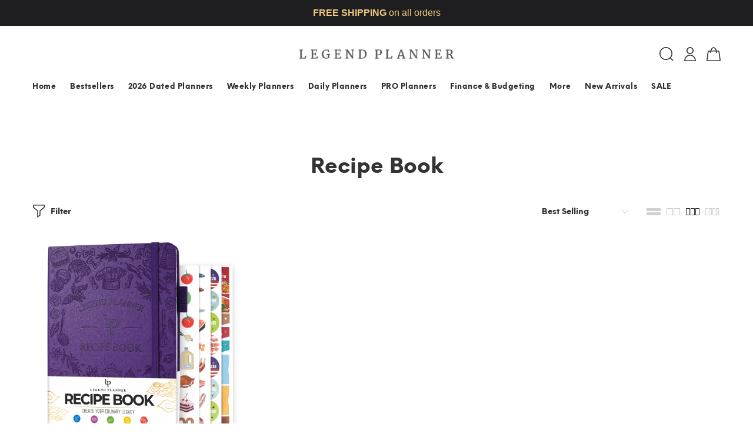

--- FILE ---
content_type: text/html; charset=utf-8
request_url: https://legendplanner.com/collections/recipe-book
body_size: 30891
content:
<!doctype html>
<!--[if IE 9]> <html class="ie9 no-js" lang="en"> <![endif]-->
<!--[if (gt IE 9)|!(IE)]><!--> <html class="no-js" lang="en"> <!--<![endif]-->
<head>
  <!-- Basic page needs ================================================== -->
  <meta charset="utf-8">
  <!--[if IE]><meta http-equiv="X-UA-Compatible" content="IE=edge,chrome=1"><![endif]-->
  <meta name="viewport" content="width=device-width,initial-scale=1">
  <meta name="theme-color" content="#48cab2">
  <meta name="keywords" content="Shopify Template" />
  <meta name="author" content="p-themes">
  <meta name="format-detection" content="telephone=no">
  <link rel="canonical" href="https://legendplanner.com/collections/recipe-book"><link rel="shortcut icon" href="//legendplanner.com/cdn/shop/files/Artboard_1_32x32.png?v=1614914740" type="image/png"><!-- Title and description ================================================== --><title>Recipe Book
&ndash; LEGEND
</title><meta name="description" content="Store and organize your cherished family recipes in this premium recipe book. With space for 58 recipes, table of contents, ribbon bookmarks, stickers, and expandable pocket, this personalized cookbook makes it easy to preserve and find your favorite dishes. Create your own culinary legacy."><!-- Social meta ================================================== --><!-- /snippets/social-meta-tags.liquid -->
<meta property="og:site_name" content="LEGEND">
<meta property="og:url" content="https://legendplanner.com/collections/recipe-book">
<meta property="og:title" content="Recipe Book">
<meta property="og:type" content="product.group">
<meta property="og:description" content="Store and organize your cherished family recipes in this premium recipe book. With space for 58 recipes, table of contents, ribbon bookmarks, stickers, and expandable pocket, this personalized cookbook makes it easy to preserve and find your favorite dishes. Create your own culinary legacy.">

<meta name="twitter:card" content="summary_large_image">
<meta name="twitter:title" content="Recipe Book">
<meta name="twitter:description" content="Store and organize your cherished family recipes in this premium recipe book. With space for 58 recipes, table of contents, ribbon bookmarks, stickers, and expandable pocket, this personalized cookbook makes it easy to preserve and find your favorite dishes. Create your own culinary legacy.">
<!-- Helpers ================================================== -->

  <!-- CSS ================================================== -->
<link href="//legendplanner.com/cdn/shop/t/3/assets/theme.css?v=164992274450957636011717566801" rel="stylesheet" type="text/css" media="all" />


<script src="//legendplanner.com/cdn/shop/t/3/assets/jquery.min.js?v=146653844047132007351575364531"></script>
  
  <!-- Header hook for plugins ================================================== -->
  <script>window.performance && window.performance.mark && window.performance.mark('shopify.content_for_header.start');</script><meta id="shopify-digital-wallet" name="shopify-digital-wallet" content="/25803423807/digital_wallets/dialog">
<meta name="shopify-checkout-api-token" content="4820df6d59dfa9b894a16c900a65334d">
<meta id="in-context-paypal-metadata" data-shop-id="25803423807" data-venmo-supported="false" data-environment="production" data-locale="en_US" data-paypal-v4="true" data-currency="USD">
<link rel="alternate" type="application/atom+xml" title="Feed" href="/collections/recipe-book.atom" />
<link rel="alternate" type="application/json+oembed" href="https://legendplanner.com/collections/recipe-book.oembed">
<script async="async" src="/checkouts/internal/preloads.js?locale=en-US"></script>
<script id="shopify-features" type="application/json">{"accessToken":"4820df6d59dfa9b894a16c900a65334d","betas":["rich-media-storefront-analytics"],"domain":"legendplanner.com","predictiveSearch":true,"shopId":25803423807,"locale":"en"}</script>
<script>var Shopify = Shopify || {};
Shopify.shop = "legendplanner.myshopify.com";
Shopify.locale = "en";
Shopify.currency = {"active":"USD","rate":"1.0"};
Shopify.country = "US";
Shopify.theme = {"name":"LEGEND PLANNER YNK 1-0-2","id":80051667007,"schema_name":"Yanka","schema_version":"1.0.2","theme_store_id":null,"role":"main"};
Shopify.theme.handle = "null";
Shopify.theme.style = {"id":null,"handle":null};
Shopify.cdnHost = "legendplanner.com/cdn";
Shopify.routes = Shopify.routes || {};
Shopify.routes.root = "/";</script>
<script type="module">!function(o){(o.Shopify=o.Shopify||{}).modules=!0}(window);</script>
<script>!function(o){function n(){var o=[];function n(){o.push(Array.prototype.slice.apply(arguments))}return n.q=o,n}var t=o.Shopify=o.Shopify||{};t.loadFeatures=n(),t.autoloadFeatures=n()}(window);</script>
<script id="shop-js-analytics" type="application/json">{"pageType":"collection"}</script>
<script defer="defer" async type="module" src="//legendplanner.com/cdn/shopifycloud/shop-js/modules/v2/client.init-shop-cart-sync_BT-GjEfc.en.esm.js"></script>
<script defer="defer" async type="module" src="//legendplanner.com/cdn/shopifycloud/shop-js/modules/v2/chunk.common_D58fp_Oc.esm.js"></script>
<script defer="defer" async type="module" src="//legendplanner.com/cdn/shopifycloud/shop-js/modules/v2/chunk.modal_xMitdFEc.esm.js"></script>
<script type="module">
  await import("//legendplanner.com/cdn/shopifycloud/shop-js/modules/v2/client.init-shop-cart-sync_BT-GjEfc.en.esm.js");
await import("//legendplanner.com/cdn/shopifycloud/shop-js/modules/v2/chunk.common_D58fp_Oc.esm.js");
await import("//legendplanner.com/cdn/shopifycloud/shop-js/modules/v2/chunk.modal_xMitdFEc.esm.js");

  window.Shopify.SignInWithShop?.initShopCartSync?.({"fedCMEnabled":true,"windoidEnabled":true});

</script>
<script>(function() {
  var isLoaded = false;
  function asyncLoad() {
    if (isLoaded) return;
    isLoaded = true;
    var urls = ["https:\/\/static.shareasale.com\/json\/shopify\/deduplication.js?shop=legendplanner.myshopify.com","https:\/\/static.shareasale.com\/json\/shopify\/shareasale-tracking.js?sasmid=118580\u0026ssmtid=19038\u0026scid=2\u0026xtm=null\u0026xtv=null\u0026cd=false\u0026shop=legendplanner.myshopify.com","https:\/\/cdn.s3.pop-convert.com\/pcjs.production.min.js?unique_id=legendplanner.myshopify.com\u0026shop=legendplanner.myshopify.com","https:\/\/script.pop-convert.com\/new-micro\/production.pc.min.js?unique_id=legendplanner.myshopify.com\u0026shop=legendplanner.myshopify.com","https:\/\/cdn.hextom.com\/js\/eventpromotionbar.js?shop=legendplanner.myshopify.com","https:\/\/cdn.hextom.com\/js\/quickannouncementbar.js?shop=legendplanner.myshopify.com"];
    for (var i = 0; i < urls.length; i++) {
      var s = document.createElement('script');
      s.type = 'text/javascript';
      s.async = true;
      s.src = urls[i];
      var x = document.getElementsByTagName('script')[0];
      x.parentNode.insertBefore(s, x);
    }
  };
  if(window.attachEvent) {
    window.attachEvent('onload', asyncLoad);
  } else {
    window.addEventListener('load', asyncLoad, false);
  }
})();</script>
<script id="__st">var __st={"a":25803423807,"offset":-18000,"reqid":"a6497c81-7846-4380-bdd2-8397358cc87c-1769146273","pageurl":"legendplanner.com\/collections\/recipe-book","u":"0b4c44cef7b4","p":"collection","rtyp":"collection","rid":608175817037};</script>
<script>window.ShopifyPaypalV4VisibilityTracking = true;</script>
<script id="captcha-bootstrap">!function(){'use strict';const t='contact',e='account',n='new_comment',o=[[t,t],['blogs',n],['comments',n],[t,'customer']],c=[[e,'customer_login'],[e,'guest_login'],[e,'recover_customer_password'],[e,'create_customer']],r=t=>t.map((([t,e])=>`form[action*='/${t}']:not([data-nocaptcha='true']) input[name='form_type'][value='${e}']`)).join(','),a=t=>()=>t?[...document.querySelectorAll(t)].map((t=>t.form)):[];function s(){const t=[...o],e=r(t);return a(e)}const i='password',u='form_key',d=['recaptcha-v3-token','g-recaptcha-response','h-captcha-response',i],f=()=>{try{return window.sessionStorage}catch{return}},m='__shopify_v',_=t=>t.elements[u];function p(t,e,n=!1){try{const o=window.sessionStorage,c=JSON.parse(o.getItem(e)),{data:r}=function(t){const{data:e,action:n}=t;return t[m]||n?{data:e,action:n}:{data:t,action:n}}(c);for(const[e,n]of Object.entries(r))t.elements[e]&&(t.elements[e].value=n);n&&o.removeItem(e)}catch(o){console.error('form repopulation failed',{error:o})}}const l='form_type',E='cptcha';function T(t){t.dataset[E]=!0}const w=window,h=w.document,L='Shopify',v='ce_forms',y='captcha';let A=!1;((t,e)=>{const n=(g='f06e6c50-85a8-45c8-87d0-21a2b65856fe',I='https://cdn.shopify.com/shopifycloud/storefront-forms-hcaptcha/ce_storefront_forms_captcha_hcaptcha.v1.5.2.iife.js',D={infoText:'Protected by hCaptcha',privacyText:'Privacy',termsText:'Terms'},(t,e,n)=>{const o=w[L][v],c=o.bindForm;if(c)return c(t,g,e,D).then(n);var r;o.q.push([[t,g,e,D],n]),r=I,A||(h.body.append(Object.assign(h.createElement('script'),{id:'captcha-provider',async:!0,src:r})),A=!0)});var g,I,D;w[L]=w[L]||{},w[L][v]=w[L][v]||{},w[L][v].q=[],w[L][y]=w[L][y]||{},w[L][y].protect=function(t,e){n(t,void 0,e),T(t)},Object.freeze(w[L][y]),function(t,e,n,w,h,L){const[v,y,A,g]=function(t,e,n){const i=e?o:[],u=t?c:[],d=[...i,...u],f=r(d),m=r(i),_=r(d.filter((([t,e])=>n.includes(e))));return[a(f),a(m),a(_),s()]}(w,h,L),I=t=>{const e=t.target;return e instanceof HTMLFormElement?e:e&&e.form},D=t=>v().includes(t);t.addEventListener('submit',(t=>{const e=I(t);if(!e)return;const n=D(e)&&!e.dataset.hcaptchaBound&&!e.dataset.recaptchaBound,o=_(e),c=g().includes(e)&&(!o||!o.value);(n||c)&&t.preventDefault(),c&&!n&&(function(t){try{if(!f())return;!function(t){const e=f();if(!e)return;const n=_(t);if(!n)return;const o=n.value;o&&e.removeItem(o)}(t);const e=Array.from(Array(32),(()=>Math.random().toString(36)[2])).join('');!function(t,e){_(t)||t.append(Object.assign(document.createElement('input'),{type:'hidden',name:u})),t.elements[u].value=e}(t,e),function(t,e){const n=f();if(!n)return;const o=[...t.querySelectorAll(`input[type='${i}']`)].map((({name:t})=>t)),c=[...d,...o],r={};for(const[a,s]of new FormData(t).entries())c.includes(a)||(r[a]=s);n.setItem(e,JSON.stringify({[m]:1,action:t.action,data:r}))}(t,e)}catch(e){console.error('failed to persist form',e)}}(e),e.submit())}));const S=(t,e)=>{t&&!t.dataset[E]&&(n(t,e.some((e=>e===t))),T(t))};for(const o of['focusin','change'])t.addEventListener(o,(t=>{const e=I(t);D(e)&&S(e,y())}));const B=e.get('form_key'),M=e.get(l),P=B&&M;t.addEventListener('DOMContentLoaded',(()=>{const t=y();if(P)for(const e of t)e.elements[l].value===M&&p(e,B);[...new Set([...A(),...v().filter((t=>'true'===t.dataset.shopifyCaptcha))])].forEach((e=>S(e,t)))}))}(h,new URLSearchParams(w.location.search),n,t,e,['guest_login'])})(!0,!0)}();</script>
<script integrity="sha256-4kQ18oKyAcykRKYeNunJcIwy7WH5gtpwJnB7kiuLZ1E=" data-source-attribution="shopify.loadfeatures" defer="defer" src="//legendplanner.com/cdn/shopifycloud/storefront/assets/storefront/load_feature-a0a9edcb.js" crossorigin="anonymous"></script>
<script data-source-attribution="shopify.dynamic_checkout.dynamic.init">var Shopify=Shopify||{};Shopify.PaymentButton=Shopify.PaymentButton||{isStorefrontPortableWallets:!0,init:function(){window.Shopify.PaymentButton.init=function(){};var t=document.createElement("script");t.src="https://legendplanner.com/cdn/shopifycloud/portable-wallets/latest/portable-wallets.en.js",t.type="module",document.head.appendChild(t)}};
</script>
<script data-source-attribution="shopify.dynamic_checkout.buyer_consent">
  function portableWalletsHideBuyerConsent(e){var t=document.getElementById("shopify-buyer-consent"),n=document.getElementById("shopify-subscription-policy-button");t&&n&&(t.classList.add("hidden"),t.setAttribute("aria-hidden","true"),n.removeEventListener("click",e))}function portableWalletsShowBuyerConsent(e){var t=document.getElementById("shopify-buyer-consent"),n=document.getElementById("shopify-subscription-policy-button");t&&n&&(t.classList.remove("hidden"),t.removeAttribute("aria-hidden"),n.addEventListener("click",e))}window.Shopify?.PaymentButton&&(window.Shopify.PaymentButton.hideBuyerConsent=portableWalletsHideBuyerConsent,window.Shopify.PaymentButton.showBuyerConsent=portableWalletsShowBuyerConsent);
</script>
<script data-source-attribution="shopify.dynamic_checkout.cart.bootstrap">document.addEventListener("DOMContentLoaded",(function(){function t(){return document.querySelector("shopify-accelerated-checkout-cart, shopify-accelerated-checkout")}if(t())Shopify.PaymentButton.init();else{new MutationObserver((function(e,n){t()&&(Shopify.PaymentButton.init(),n.disconnect())})).observe(document.body,{childList:!0,subtree:!0})}}));
</script>
<link id="shopify-accelerated-checkout-styles" rel="stylesheet" media="screen" href="https://legendplanner.com/cdn/shopifycloud/portable-wallets/latest/accelerated-checkout-backwards-compat.css" crossorigin="anonymous">
<style id="shopify-accelerated-checkout-cart">
        #shopify-buyer-consent {
  margin-top: 1em;
  display: inline-block;
  width: 100%;
}

#shopify-buyer-consent.hidden {
  display: none;
}

#shopify-subscription-policy-button {
  background: none;
  border: none;
  padding: 0;
  text-decoration: underline;
  font-size: inherit;
  cursor: pointer;
}

#shopify-subscription-policy-button::before {
  box-shadow: none;
}

      </style>
<script id="sections-script" data-sections="promo-fixed" defer="defer" src="//legendplanner.com/cdn/shop/t/3/compiled_assets/scripts.js?v=1328"></script>
<script>window.performance && window.performance.mark && window.performance.mark('shopify.content_for_header.end');</script>
  <!-- /Header hook for plugins ================================================== --><style>
    [data-rating="0.0"]{
      display:none !important;
    }
  </style>

<script src="https://cdn.shopify.com/extensions/019bc2d0-6182-7c57-a6b2-0b786d3800eb/event-promotion-bar-79/assets/eventpromotionbar.js" type="text/javascript" defer="defer"></script>
<script src="https://cdn.shopify.com/extensions/019bc2d0-0f91-74d4-a43b-076b6407206d/quick-announcement-bar-prod-97/assets/quickannouncementbar.js" type="text/javascript" defer="defer"></script>
<meta property="og:image" content="https://cdn.shopify.com/s/files/1/0258/0342/3807/files/Artboard_1.png?height=628&pad_color=ffffff&v=1614914740&width=1200" />
<meta property="og:image:secure_url" content="https://cdn.shopify.com/s/files/1/0258/0342/3807/files/Artboard_1.png?height=628&pad_color=ffffff&v=1614914740&width=1200" />
<meta property="og:image:width" content="1200" />
<meta property="og:image:height" content="628" />
<link href="https://monorail-edge.shopifysvc.com" rel="dns-prefetch">
<script>(function(){if ("sendBeacon" in navigator && "performance" in window) {try {var session_token_from_headers = performance.getEntriesByType('navigation')[0].serverTiming.find(x => x.name == '_s').description;} catch {var session_token_from_headers = undefined;}var session_cookie_matches = document.cookie.match(/_shopify_s=([^;]*)/);var session_token_from_cookie = session_cookie_matches && session_cookie_matches.length === 2 ? session_cookie_matches[1] : "";var session_token = session_token_from_headers || session_token_from_cookie || "";function handle_abandonment_event(e) {var entries = performance.getEntries().filter(function(entry) {return /monorail-edge.shopifysvc.com/.test(entry.name);});if (!window.abandonment_tracked && entries.length === 0) {window.abandonment_tracked = true;var currentMs = Date.now();var navigation_start = performance.timing.navigationStart;var payload = {shop_id: 25803423807,url: window.location.href,navigation_start,duration: currentMs - navigation_start,session_token,page_type: "collection"};window.navigator.sendBeacon("https://monorail-edge.shopifysvc.com/v1/produce", JSON.stringify({schema_id: "online_store_buyer_site_abandonment/1.1",payload: payload,metadata: {event_created_at_ms: currentMs,event_sent_at_ms: currentMs}}));}}window.addEventListener('pagehide', handle_abandonment_event);}}());</script>
<script id="web-pixels-manager-setup">(function e(e,d,r,n,o){if(void 0===o&&(o={}),!Boolean(null===(a=null===(i=window.Shopify)||void 0===i?void 0:i.analytics)||void 0===a?void 0:a.replayQueue)){var i,a;window.Shopify=window.Shopify||{};var t=window.Shopify;t.analytics=t.analytics||{};var s=t.analytics;s.replayQueue=[],s.publish=function(e,d,r){return s.replayQueue.push([e,d,r]),!0};try{self.performance.mark("wpm:start")}catch(e){}var l=function(){var e={modern:/Edge?\/(1{2}[4-9]|1[2-9]\d|[2-9]\d{2}|\d{4,})\.\d+(\.\d+|)|Firefox\/(1{2}[4-9]|1[2-9]\d|[2-9]\d{2}|\d{4,})\.\d+(\.\d+|)|Chrom(ium|e)\/(9{2}|\d{3,})\.\d+(\.\d+|)|(Maci|X1{2}).+ Version\/(15\.\d+|(1[6-9]|[2-9]\d|\d{3,})\.\d+)([,.]\d+|)( \(\w+\)|)( Mobile\/\w+|) Safari\/|Chrome.+OPR\/(9{2}|\d{3,})\.\d+\.\d+|(CPU[ +]OS|iPhone[ +]OS|CPU[ +]iPhone|CPU IPhone OS|CPU iPad OS)[ +]+(15[._]\d+|(1[6-9]|[2-9]\d|\d{3,})[._]\d+)([._]\d+|)|Android:?[ /-](13[3-9]|1[4-9]\d|[2-9]\d{2}|\d{4,})(\.\d+|)(\.\d+|)|Android.+Firefox\/(13[5-9]|1[4-9]\d|[2-9]\d{2}|\d{4,})\.\d+(\.\d+|)|Android.+Chrom(ium|e)\/(13[3-9]|1[4-9]\d|[2-9]\d{2}|\d{4,})\.\d+(\.\d+|)|SamsungBrowser\/([2-9]\d|\d{3,})\.\d+/,legacy:/Edge?\/(1[6-9]|[2-9]\d|\d{3,})\.\d+(\.\d+|)|Firefox\/(5[4-9]|[6-9]\d|\d{3,})\.\d+(\.\d+|)|Chrom(ium|e)\/(5[1-9]|[6-9]\d|\d{3,})\.\d+(\.\d+|)([\d.]+$|.*Safari\/(?![\d.]+ Edge\/[\d.]+$))|(Maci|X1{2}).+ Version\/(10\.\d+|(1[1-9]|[2-9]\d|\d{3,})\.\d+)([,.]\d+|)( \(\w+\)|)( Mobile\/\w+|) Safari\/|Chrome.+OPR\/(3[89]|[4-9]\d|\d{3,})\.\d+\.\d+|(CPU[ +]OS|iPhone[ +]OS|CPU[ +]iPhone|CPU IPhone OS|CPU iPad OS)[ +]+(10[._]\d+|(1[1-9]|[2-9]\d|\d{3,})[._]\d+)([._]\d+|)|Android:?[ /-](13[3-9]|1[4-9]\d|[2-9]\d{2}|\d{4,})(\.\d+|)(\.\d+|)|Mobile Safari.+OPR\/([89]\d|\d{3,})\.\d+\.\d+|Android.+Firefox\/(13[5-9]|1[4-9]\d|[2-9]\d{2}|\d{4,})\.\d+(\.\d+|)|Android.+Chrom(ium|e)\/(13[3-9]|1[4-9]\d|[2-9]\d{2}|\d{4,})\.\d+(\.\d+|)|Android.+(UC? ?Browser|UCWEB|U3)[ /]?(15\.([5-9]|\d{2,})|(1[6-9]|[2-9]\d|\d{3,})\.\d+)\.\d+|SamsungBrowser\/(5\.\d+|([6-9]|\d{2,})\.\d+)|Android.+MQ{2}Browser\/(14(\.(9|\d{2,})|)|(1[5-9]|[2-9]\d|\d{3,})(\.\d+|))(\.\d+|)|K[Aa][Ii]OS\/(3\.\d+|([4-9]|\d{2,})\.\d+)(\.\d+|)/},d=e.modern,r=e.legacy,n=navigator.userAgent;return n.match(d)?"modern":n.match(r)?"legacy":"unknown"}(),u="modern"===l?"modern":"legacy",c=(null!=n?n:{modern:"",legacy:""})[u],f=function(e){return[e.baseUrl,"/wpm","/b",e.hashVersion,"modern"===e.buildTarget?"m":"l",".js"].join("")}({baseUrl:d,hashVersion:r,buildTarget:u}),m=function(e){var d=e.version,r=e.bundleTarget,n=e.surface,o=e.pageUrl,i=e.monorailEndpoint;return{emit:function(e){var a=e.status,t=e.errorMsg,s=(new Date).getTime(),l=JSON.stringify({metadata:{event_sent_at_ms:s},events:[{schema_id:"web_pixels_manager_load/3.1",payload:{version:d,bundle_target:r,page_url:o,status:a,surface:n,error_msg:t},metadata:{event_created_at_ms:s}}]});if(!i)return console&&console.warn&&console.warn("[Web Pixels Manager] No Monorail endpoint provided, skipping logging."),!1;try{return self.navigator.sendBeacon.bind(self.navigator)(i,l)}catch(e){}var u=new XMLHttpRequest;try{return u.open("POST",i,!0),u.setRequestHeader("Content-Type","text/plain"),u.send(l),!0}catch(e){return console&&console.warn&&console.warn("[Web Pixels Manager] Got an unhandled error while logging to Monorail."),!1}}}}({version:r,bundleTarget:l,surface:e.surface,pageUrl:self.location.href,monorailEndpoint:e.monorailEndpoint});try{o.browserTarget=l,function(e){var d=e.src,r=e.async,n=void 0===r||r,o=e.onload,i=e.onerror,a=e.sri,t=e.scriptDataAttributes,s=void 0===t?{}:t,l=document.createElement("script"),u=document.querySelector("head"),c=document.querySelector("body");if(l.async=n,l.src=d,a&&(l.integrity=a,l.crossOrigin="anonymous"),s)for(var f in s)if(Object.prototype.hasOwnProperty.call(s,f))try{l.dataset[f]=s[f]}catch(e){}if(o&&l.addEventListener("load",o),i&&l.addEventListener("error",i),u)u.appendChild(l);else{if(!c)throw new Error("Did not find a head or body element to append the script");c.appendChild(l)}}({src:f,async:!0,onload:function(){if(!function(){var e,d;return Boolean(null===(d=null===(e=window.Shopify)||void 0===e?void 0:e.analytics)||void 0===d?void 0:d.initialized)}()){var d=window.webPixelsManager.init(e)||void 0;if(d){var r=window.Shopify.analytics;r.replayQueue.forEach((function(e){var r=e[0],n=e[1],o=e[2];d.publishCustomEvent(r,n,o)})),r.replayQueue=[],r.publish=d.publishCustomEvent,r.visitor=d.visitor,r.initialized=!0}}},onerror:function(){return m.emit({status:"failed",errorMsg:"".concat(f," has failed to load")})},sri:function(e){var d=/^sha384-[A-Za-z0-9+/=]+$/;return"string"==typeof e&&d.test(e)}(c)?c:"",scriptDataAttributes:o}),m.emit({status:"loading"})}catch(e){m.emit({status:"failed",errorMsg:(null==e?void 0:e.message)||"Unknown error"})}}})({shopId: 25803423807,storefrontBaseUrl: "https://legendplanner.com",extensionsBaseUrl: "https://extensions.shopifycdn.com/cdn/shopifycloud/web-pixels-manager",monorailEndpoint: "https://monorail-edge.shopifysvc.com/unstable/produce_batch",surface: "storefront-renderer",enabledBetaFlags: ["2dca8a86"],webPixelsConfigList: [{"id":"2153644365","configuration":"{\"masterTagID\":\"19038\",\"merchantID\":\"118580\",\"appPath\":\"https:\/\/daedalus.shareasale.com\",\"storeID\":\"2\",\"xTypeMode\":\"NaN\",\"xTypeValue\":\"NaN\",\"channelDedup\":\"NaN\"}","eventPayloadVersion":"v1","runtimeContext":"STRICT","scriptVersion":"f300cca684872f2df140f714437af558","type":"APP","apiClientId":4929191,"privacyPurposes":["ANALYTICS","MARKETING"],"dataSharingAdjustments":{"protectedCustomerApprovalScopes":["read_customer_personal_data"]}},{"id":"shopify-app-pixel","configuration":"{}","eventPayloadVersion":"v1","runtimeContext":"STRICT","scriptVersion":"0450","apiClientId":"shopify-pixel","type":"APP","privacyPurposes":["ANALYTICS","MARKETING"]},{"id":"shopify-custom-pixel","eventPayloadVersion":"v1","runtimeContext":"LAX","scriptVersion":"0450","apiClientId":"shopify-pixel","type":"CUSTOM","privacyPurposes":["ANALYTICS","MARKETING"]}],isMerchantRequest: false,initData: {"shop":{"name":"LEGEND","paymentSettings":{"currencyCode":"USD"},"myshopifyDomain":"legendplanner.myshopify.com","countryCode":"LV","storefrontUrl":"https:\/\/legendplanner.com"},"customer":null,"cart":null,"checkout":null,"productVariants":[],"purchasingCompany":null},},"https://legendplanner.com/cdn","fcfee988w5aeb613cpc8e4bc33m6693e112",{"modern":"","legacy":""},{"shopId":"25803423807","storefrontBaseUrl":"https:\/\/legendplanner.com","extensionBaseUrl":"https:\/\/extensions.shopifycdn.com\/cdn\/shopifycloud\/web-pixels-manager","surface":"storefront-renderer","enabledBetaFlags":"[\"2dca8a86\"]","isMerchantRequest":"false","hashVersion":"fcfee988w5aeb613cpc8e4bc33m6693e112","publish":"custom","events":"[[\"page_viewed\",{}],[\"collection_viewed\",{\"collection\":{\"id\":\"608175817037\",\"title\":\"Recipe Book\",\"productVariants\":[{\"price\":{\"amount\":19.99,\"currencyCode\":\"USD\"},\"product\":{\"title\":\"Recipe Book\",\"vendor\":\"LEGEND\",\"id\":\"6927870656575\",\"untranslatedTitle\":\"Recipe Book\",\"url\":\"\/products\/recipe-book\",\"type\":\"Books\"},\"id\":\"39660352602175\",\"image\":{\"src\":\"\/\/legendplanner.com\/cdn\/shop\/products\/purple_6a3481e5-afcf-40a4-b3a8-ed2039349b48.jpg?v=1650547230\"},\"sku\":\"84-DCWY-0DS6\",\"title\":\"Purple\",\"untranslatedTitle\":\"Purple\"}]}}]]"});</script><script>
  window.ShopifyAnalytics = window.ShopifyAnalytics || {};
  window.ShopifyAnalytics.meta = window.ShopifyAnalytics.meta || {};
  window.ShopifyAnalytics.meta.currency = 'USD';
  var meta = {"products":[{"id":6927870656575,"gid":"gid:\/\/shopify\/Product\/6927870656575","vendor":"LEGEND","type":"Books","handle":"recipe-book","variants":[{"id":39660352602175,"price":1999,"name":"Recipe Book - Purple","public_title":"Purple","sku":"84-DCWY-0DS6"},{"id":39660352634943,"price":1999,"name":"Recipe Book - Black","public_title":"Black","sku":"G3-BBXZ-FZLB"},{"id":39660352667711,"price":1999,"name":"Recipe Book - Periwinkle","public_title":"Periwinkle","sku":"3P-4HK7-NNIX"},{"id":39660352700479,"price":1999,"name":"Recipe Book - Hot Pink","public_title":"Hot Pink","sku":"83-9SFC-63B0"},{"id":39660352733247,"price":1999,"name":"Recipe Book - Mystic Blue","public_title":"Mystic Blue","sku":"O4-EHIY-8KUI"},{"id":39660352766015,"price":1999,"name":"Recipe Book - Dark Teal","public_title":"Dark Teal","sku":"9I-HHC1-MD1B"},{"id":39660352798783,"price":1999,"name":"Recipe Book - Seashell","public_title":"Seashell","sku":"9H-QZKL-VKKV"},{"id":39660352831551,"price":1999,"name":"Recipe Book - Mystic Gray","public_title":"Mystic Gray","sku":"XI-R9X7-MFUA"},{"id":39660352864319,"price":1999,"name":"Recipe Book - Turquoise","public_title":"Turquoise","sku":"JI-Z5SN-IO12"},{"id":39660352897087,"price":1999,"name":"Recipe Book - Rose Gold","public_title":"Rose Gold","sku":"VU-GNDX-JKQU"}],"remote":false}],"page":{"pageType":"collection","resourceType":"collection","resourceId":608175817037,"requestId":"a6497c81-7846-4380-bdd2-8397358cc87c-1769146273"}};
  for (var attr in meta) {
    window.ShopifyAnalytics.meta[attr] = meta[attr];
  }
</script>
<script class="analytics">
  (function () {
    var customDocumentWrite = function(content) {
      var jquery = null;

      if (window.jQuery) {
        jquery = window.jQuery;
      } else if (window.Checkout && window.Checkout.$) {
        jquery = window.Checkout.$;
      }

      if (jquery) {
        jquery('body').append(content);
      }
    };

    var hasLoggedConversion = function(token) {
      if (token) {
        return document.cookie.indexOf('loggedConversion=' + token) !== -1;
      }
      return false;
    }

    var setCookieIfConversion = function(token) {
      if (token) {
        var twoMonthsFromNow = new Date(Date.now());
        twoMonthsFromNow.setMonth(twoMonthsFromNow.getMonth() + 2);

        document.cookie = 'loggedConversion=' + token + '; expires=' + twoMonthsFromNow;
      }
    }

    var trekkie = window.ShopifyAnalytics.lib = window.trekkie = window.trekkie || [];
    if (trekkie.integrations) {
      return;
    }
    trekkie.methods = [
      'identify',
      'page',
      'ready',
      'track',
      'trackForm',
      'trackLink'
    ];
    trekkie.factory = function(method) {
      return function() {
        var args = Array.prototype.slice.call(arguments);
        args.unshift(method);
        trekkie.push(args);
        return trekkie;
      };
    };
    for (var i = 0; i < trekkie.methods.length; i++) {
      var key = trekkie.methods[i];
      trekkie[key] = trekkie.factory(key);
    }
    trekkie.load = function(config) {
      trekkie.config = config || {};
      trekkie.config.initialDocumentCookie = document.cookie;
      var first = document.getElementsByTagName('script')[0];
      var script = document.createElement('script');
      script.type = 'text/javascript';
      script.onerror = function(e) {
        var scriptFallback = document.createElement('script');
        scriptFallback.type = 'text/javascript';
        scriptFallback.onerror = function(error) {
                var Monorail = {
      produce: function produce(monorailDomain, schemaId, payload) {
        var currentMs = new Date().getTime();
        var event = {
          schema_id: schemaId,
          payload: payload,
          metadata: {
            event_created_at_ms: currentMs,
            event_sent_at_ms: currentMs
          }
        };
        return Monorail.sendRequest("https://" + monorailDomain + "/v1/produce", JSON.stringify(event));
      },
      sendRequest: function sendRequest(endpointUrl, payload) {
        // Try the sendBeacon API
        if (window && window.navigator && typeof window.navigator.sendBeacon === 'function' && typeof window.Blob === 'function' && !Monorail.isIos12()) {
          var blobData = new window.Blob([payload], {
            type: 'text/plain'
          });

          if (window.navigator.sendBeacon(endpointUrl, blobData)) {
            return true;
          } // sendBeacon was not successful

        } // XHR beacon

        var xhr = new XMLHttpRequest();

        try {
          xhr.open('POST', endpointUrl);
          xhr.setRequestHeader('Content-Type', 'text/plain');
          xhr.send(payload);
        } catch (e) {
          console.log(e);
        }

        return false;
      },
      isIos12: function isIos12() {
        return window.navigator.userAgent.lastIndexOf('iPhone; CPU iPhone OS 12_') !== -1 || window.navigator.userAgent.lastIndexOf('iPad; CPU OS 12_') !== -1;
      }
    };
    Monorail.produce('monorail-edge.shopifysvc.com',
      'trekkie_storefront_load_errors/1.1',
      {shop_id: 25803423807,
      theme_id: 80051667007,
      app_name: "storefront",
      context_url: window.location.href,
      source_url: "//legendplanner.com/cdn/s/trekkie.storefront.8d95595f799fbf7e1d32231b9a28fd43b70c67d3.min.js"});

        };
        scriptFallback.async = true;
        scriptFallback.src = '//legendplanner.com/cdn/s/trekkie.storefront.8d95595f799fbf7e1d32231b9a28fd43b70c67d3.min.js';
        first.parentNode.insertBefore(scriptFallback, first);
      };
      script.async = true;
      script.src = '//legendplanner.com/cdn/s/trekkie.storefront.8d95595f799fbf7e1d32231b9a28fd43b70c67d3.min.js';
      first.parentNode.insertBefore(script, first);
    };
    trekkie.load(
      {"Trekkie":{"appName":"storefront","development":false,"defaultAttributes":{"shopId":25803423807,"isMerchantRequest":null,"themeId":80051667007,"themeCityHash":"4324423243251523347","contentLanguage":"en","currency":"USD","eventMetadataId":"3390c1ed-c3b1-4a61-91d3-eb3c3b482fad"},"isServerSideCookieWritingEnabled":true,"monorailRegion":"shop_domain","enabledBetaFlags":["65f19447"]},"Session Attribution":{},"S2S":{"facebookCapiEnabled":false,"source":"trekkie-storefront-renderer","apiClientId":580111}}
    );

    var loaded = false;
    trekkie.ready(function() {
      if (loaded) return;
      loaded = true;

      window.ShopifyAnalytics.lib = window.trekkie;

      var originalDocumentWrite = document.write;
      document.write = customDocumentWrite;
      try { window.ShopifyAnalytics.merchantGoogleAnalytics.call(this); } catch(error) {};
      document.write = originalDocumentWrite;

      window.ShopifyAnalytics.lib.page(null,{"pageType":"collection","resourceType":"collection","resourceId":608175817037,"requestId":"a6497c81-7846-4380-bdd2-8397358cc87c-1769146273","shopifyEmitted":true});

      var match = window.location.pathname.match(/checkouts\/(.+)\/(thank_you|post_purchase)/)
      var token = match? match[1]: undefined;
      if (!hasLoggedConversion(token)) {
        setCookieIfConversion(token);
        window.ShopifyAnalytics.lib.track("Viewed Product Category",{"currency":"USD","category":"Collection: recipe-book","collectionName":"recipe-book","collectionId":608175817037,"nonInteraction":true},undefined,undefined,{"shopifyEmitted":true});
      }
    });


        var eventsListenerScript = document.createElement('script');
        eventsListenerScript.async = true;
        eventsListenerScript.src = "//legendplanner.com/cdn/shopifycloud/storefront/assets/shop_events_listener-3da45d37.js";
        document.getElementsByTagName('head')[0].appendChild(eventsListenerScript);

})();</script>
<script
  defer
  src="https://legendplanner.com/cdn/shopifycloud/perf-kit/shopify-perf-kit-3.0.4.min.js"
  data-application="storefront-renderer"
  data-shop-id="25803423807"
  data-render-region="gcp-us-east1"
  data-page-type="collection"
  data-theme-instance-id="80051667007"
  data-theme-name="Yanka"
  data-theme-version="1.0.2"
  data-monorail-region="shop_domain"
  data-resource-timing-sampling-rate="10"
  data-shs="true"
  data-shs-beacon="true"
  data-shs-export-with-fetch="true"
  data-shs-logs-sample-rate="1"
  data-shs-beacon-endpoint="https://legendplanner.com/api/collect"
></script>
</head>
<body ><div id="shopify-section-show-helper" class="shopify-section"></div><div id="shopify-section-header-template" class="shopify-section"><nav class="panel-menu mobile-main-menu">
  <ul><li><a href="/">Home
</a></li><li><a href="/collections/bestsellers">Bestsellers
</a></li><li><a href="/collections/2025-dated-planners">2026 Dated Planners
<span class="pt-icon">
          <svg version="1.1" xmlns="http://www.w3.org/2000/svg" xmlns:xlink="http://www.w3.org/1999/xlink" x="0px" y="0px"
	 viewBox="0 0 24 24" style="enable-background:new 0 0 24 24;" xml:space="preserve">
<g>
	<polygon fill="currentColor" points="7.6,21.6 6.4,20.4 14.9,12 6.4,3.6 7.6,2.4 17.1,12 	"/>
</g>
</svg>
        </span></a><ul><li><a href="/products/dated-weekly-2024">Dated Weekly Planner 2026
</a></li><li><a href="/products/dated-weekly-pro-schedule-2024">Dated Weekly PRO Schedule 2026
</a></li><li><a href="/products/dated-weekly-pro-2025">Dated Weekly Planner PRO 2026
</a></li></ul></li><li><a href="/collections/weekly-planners">Weekly Planners
<span class="pt-icon">
          <svg version="1.1" xmlns="http://www.w3.org/2000/svg" xmlns:xlink="http://www.w3.org/1999/xlink" x="0px" y="0px"
	 viewBox="0 0 24 24" style="enable-background:new 0 0 24 24;" xml:space="preserve">
<g>
	<polygon fill="currentColor" points="7.6,21.6 6.4,20.4 14.9,12 6.4,3.6 7.6,2.4 17.1,12 	"/>
</g>
</svg>
        </span></a><ul><li><a href="/collections/weekly-planners-1">Weekly Planner
</a></li><li><a href="/collections/weekly-planners-2nd-edition">Weekly Planner 2nd Edition
</a></li><li><a href="/collections/pocket-planners">Pocket Planner
</a></li><li><a href="/collections/hourly-schedule-planners">Hourly Schedule Planner
</a></li><li><a href="/collections/appointment-books">Appointment Book
</a></li><li><a href="/collections/weekly-planner-premium">Weekly Planner Premium
</a></li></ul></li><li><a href="/collections/daily-planners">Daily Planners
<span class="pt-icon">
          <svg version="1.1" xmlns="http://www.w3.org/2000/svg" xmlns:xlink="http://www.w3.org/1999/xlink" x="0px" y="0px"
	 viewBox="0 0 24 24" style="enable-background:new 0 0 24 24;" xml:space="preserve">
<g>
	<polygon fill="currentColor" points="7.6,21.6 6.4,20.4 14.9,12 6.4,3.6 7.6,2.4 17.1,12 	"/>
</g>
</svg>
        </span></a><ul><li><a href="/collections/daily-planners-1">3-Month Daily Planner
</a></li><li><a href="/collections/6-month-daily-planner">6-Month Daily Planner
</a></li></ul></li><li><a href="/collections/pro-planners">PRO Planners
<span class="pt-icon">
          <svg version="1.1" xmlns="http://www.w3.org/2000/svg" xmlns:xlink="http://www.w3.org/1999/xlink" x="0px" y="0px"
	 viewBox="0 0 24 24" style="enable-background:new 0 0 24 24;" xml:space="preserve">
<g>
	<polygon fill="currentColor" points="7.6,21.6 6.4,20.4 14.9,12 6.4,3.6 7.6,2.4 17.1,12 	"/>
</g>
</svg>
        </span></a><ul><li><a href="/collections/planner-pro">Planner PRO
</a></li><li><a href="/collections/planner-pro-hourly-schedule">Planner PRO Hourly Schedule
</a></li><li><a href="/collections/planner-pro-premium">Planner PRO Premium
</a></li><li><a href="/collections/hourly-planner-pro-premium">Hourly Planner Pro Premium
</a></li></ul></li><li><a href="/collections/finance-budgeting">Finance & Budgeting
<span class="pt-icon">
          <svg version="1.1" xmlns="http://www.w3.org/2000/svg" xmlns:xlink="http://www.w3.org/1999/xlink" x="0px" y="0px"
	 viewBox="0 0 24 24" style="enable-background:new 0 0 24 24;" xml:space="preserve">
<g>
	<polygon fill="currentColor" points="7.6,21.6 6.4,20.4 14.9,12 6.4,3.6 7.6,2.4 17.1,12 	"/>
</g>
</svg>
        </span></a><ul><li><a href="/collections/budget-planner">Budget Planner
</a></li><li><a href="/collections/bill-organizer">Bill Organizer
</a></li><li><a href="/collections/budget-book">Budget Book
</a></li><li><a href="/collections/check-register">Check Register
</a></li><li><a href="/collections/income-expense-tracker">Income & Expense Tracker
</a></li><li><a href="/collections/accounting-ledger-book">Accounting Ledger Book
</a></li></ul></li><li><a href="/collections/all">More
<span class="pt-icon">
          <svg version="1.1" xmlns="http://www.w3.org/2000/svg" xmlns:xlink="http://www.w3.org/1999/xlink" x="0px" y="0px"
	 viewBox="0 0 24 24" style="enable-background:new 0 0 24 24;" xml:space="preserve">
<g>
	<polygon fill="currentColor" points="7.6,21.6 6.4,20.4 14.9,12 6.4,3.6 7.6,2.4 17.1,12 	"/>
</g>
</svg>
        </span></a><ul><li><a href="/collections/wellness-planners">Wellness Planners
<span class="pt-icon">
              <svg version="1.1" xmlns="http://www.w3.org/2000/svg" xmlns:xlink="http://www.w3.org/1999/xlink" x="0px" y="0px"
	 viewBox="0 0 24 24" style="enable-background:new 0 0 24 24;" xml:space="preserve">
<g>
	<polygon fill="currentColor" points="7.6,21.6 6.4,20.4 14.9,12 6.4,3.6 7.6,2.4 17.1,12 	"/>
</g>
</svg>
            </span></a><ul><li><a href="/collections/wellness-planner">Wellness Planner
</a></li><li><a href="/collections/fitness-food-journal">Fitness & Food Journal
</a></li><li><a href="/products/food-journal-a4">Food Journal A4
</a></li><li><a href="/collections/meal-planner">Meal Planner
</a></li><li><a href="/collections/medical-planner">Medical Planner
</a></li><li><a href="/collections/self-care-journal">Self-care Journal
</a></li><li><a href="/collections/habit-calendar">Habit Calendar
</a></li></ul></li><li><a href="/collections/record-books">Record Books
<span class="pt-icon">
              <svg version="1.1" xmlns="http://www.w3.org/2000/svg" xmlns:xlink="http://www.w3.org/1999/xlink" x="0px" y="0px"
	 viewBox="0 0 24 24" style="enable-background:new 0 0 24 24;" xml:space="preserve">
<g>
	<polygon fill="currentColor" points="7.6,21.6 6.4,20.4 14.9,12 6.4,3.6 7.6,2.4 17.1,12 	"/>
</g>
</svg>
            </span></a><ul><li><a href="/collections/address-books">Address Book
</a></li><li><a href="/collections/password-book">Password Book
</a></li><li><a href="/collections/end-of-life-planner">End Of Life Planner
</a></li><li><a href="/collections/funeral-guest-book">Funeral Guest Book
</a></li><li><a href="/collections/notary-journal">Notary Journal
</a></li></ul></li><li><a href="/collections/stickers">Stickers
<span class="pt-icon">
              <svg version="1.1" xmlns="http://www.w3.org/2000/svg" xmlns:xlink="http://www.w3.org/1999/xlink" x="0px" y="0px"
	 viewBox="0 0 24 24" style="enable-background:new 0 0 24 24;" xml:space="preserve">
<g>
	<polygon fill="currentColor" points="7.6,21.6 6.4,20.4 14.9,12 6.4,3.6 7.6,2.4 17.1,12 	"/>
</g>
</svg>
            </span></a><ul><li><a href="/products/value-sticker-pack">Value Sticker Pack
</a></li><li><a href="/products/mega-sticker-pack">Mega Sticker Pack
</a></li></ul></li><li><a href="/collections/all">Other Products
<span class="pt-icon">
              <svg version="1.1" xmlns="http://www.w3.org/2000/svg" xmlns:xlink="http://www.w3.org/1999/xlink" x="0px" y="0px"
	 viewBox="0 0 24 24" style="enable-background:new 0 0 24 24;" xml:space="preserve">
<g>
	<polygon fill="currentColor" points="7.6,21.6 6.4,20.4 14.9,12 6.4,3.6 7.6,2.4 17.1,12 	"/>
</g>
</svg>
            </span></a><ul><li><a href="/collections/dotted-journal">Dotted Journal
</a></li><li><a href="/collections/teacher-planner">Teacher Planner
</a></li><li><a href="/collections/recipe-book">Recipe Book
</a></li><li><a href="/products/recipe-book-large">Recipe Book Large
</a></li><li><a href="/collections/gratitude-journal">Gratitude Journal
</a></li><li><a href="/products/camping-journal-a4">Camping Journal A4
</a></li><li><a href="/collections/travel-planner">Travel Planner
</a></li><li><a href="/products/bucket-list-journal">Bucket List Journal
</a></li><li><a href="/products/camping-journal-a4">Camping Journal A4
</a></li><li><a href="/products/value-sticker-pack">Value Sticker Pack
</a></li><li><a href="/products/mega-sticker-pack">Mega Sticker Pack
</a></li></ul></li><li><a href="/collections/gift-ideas">Gift Ideas
</a></li></ul></li><li><a href="/collections/new-arrivals">New Arrivals
</a></li><li><a href="/collections/sale-up-to-41-off">SALE
<span class="pt-icon">
          <svg version="1.1" xmlns="http://www.w3.org/2000/svg" xmlns:xlink="http://www.w3.org/1999/xlink" x="0px" y="0px"
	 viewBox="0 0 24 24" style="enable-background:new 0 0 24 24;" xml:space="preserve">
<g>
	<polygon fill="currentColor" points="7.6,21.6 6.4,20.4 14.9,12 6.4,3.6 7.6,2.4 17.1,12 	"/>
</g>
</svg>
        </span></a><ul><li><a href="/collections/sale-up-to-41-off">Sale: up to 41% OFF
</a></li></ul></li></ul>
  <div class="mm-navbtn-names">
    <div class="mm-closebtn">
      <span class="pt-icon">
        <svg version="1.1" xmlns="http://www.w3.org/2000/svg" xmlns:xlink="http://www.w3.org/1999/xlink" x="0px" y="0px"
	 viewBox="0 0 16 16" style="enable-background:new 0 0 16 16;" xml:space="preserve">
<polygon fill="currentColor" points="15.6,1.6 14.4,0.4 8,6.9 1.6,0.4 0.4,1.6 6.9,8 0.4,14.4 1.6,15.6 8,9.1 14.4,15.6 15.6,14.4 9.1,8 "/>
</svg>
      </span>
      Close
    </div>
    <div class="mm-backbtn">
      <span class="pt-icon">
        <svg version="1.1" xmlns="http://www.w3.org/2000/svg" xmlns:xlink="http://www.w3.org/1999/xlink" x="0px" y="0px"
	 viewBox="0 0 24 24" style="enable-background:new 0 0 24 24;" xml:space="preserve">
<g>
	<polygon fill="currentColor" points="16.4,21.6 6.9,12 16.4,2.4 17.6,3.6 9.1,12 17.6,20.4 	"/>
</g>
</svg>
      </span>
      Back
    </div>
  </div>
</nav><header id="pt-header" class="headerborderlines-boxed" data-sectionname="header_section"><!-- pt-mobile-header -->
<div class="pt-mobile-header">
  <div class="container-fluid">
    <div class="pt-header-row">
      
      <div class="pt-mobile-parent-menu">
        <div class="pt-menu-toggle mainmenumob-js">
          <svg version="1.1" xmlns="http://www.w3.org/2000/svg" xmlns:xlink="http://www.w3.org/1999/xlink" x="0px" y="0px"
	 viewBox="0 0 24 24" style="enable-background:new 0 0 24 24;" xml:space="preserve">
<g>
	<rect y="5.2" fill="currentColor" width="24" height="1.6"/>
	<rect y="11.2" fill="currentColor" width="16" height="1.6"/>
	<rect y="17.2" fill="currentColor" width="24" height="1.6"/>
</g>
</svg>
        </div>
      </div>

      <div class="pt-logo-container">
        <div class="pt-logo pt-logo-alignment">
          <a href="/">
              <img src="//legendplanner.com/cdn/shop/files/lp_full_80px_95x.png?v=1614914742"
                   srcset="//legendplanner.com/cdn/shop/files/lp_full_80px_95x.png?v=1614914742 1x, //legendplanner.com/cdn/shop/files/lp_full_80px_190x.png?v=1614914742 2x"
                   alt=""
                   >
              
</a>
        </div>
      </div><!-- search -->
      <div class="pt-mobile-parent-search pt-parent-box"></div>
      <!-- /search --><!-- cart -->
      <div class="pt-mobile-parent-cart pt-parent-box"></div>
      <!-- /cart --></div>
  </div>
</div><!-- pt-desktop-header -->
  <div class="pt-desktop-header">    

    <div class="container menuwithout-bg-drop-small">
      <div class="headinfo-box form-inline" style="min-height: 100px;"><div class="navinfo cont-center"><div class="pt-logo pt-logo-alignment" itemscope itemtype="http://schema.org/Organization"><a href="/" class="pt-logo" itemprop="url">
  	<span style="position: relative; top:5px">
      <svg xmlns="http://www.w3.org/2000/svg" width="300" height="100"><image width="300" height="100" href="[data-uri]%20AAB6JgAAgIQAAPoAAACA6AAAdTAAAOpgAAA6mAAAF3CculE8AAAANlBMVEUAAABXVlZXVlZXVlZX%20VlZXVlZXVlZXVlZXVlZXVlZXVlZXVlZXVlZXVlZXVlZXVlZXVlb///9zH5haAAAAEHRSTlMAj78w%20UICfQBAgcGCv79/PQx2rhgAAAAFiS0dEEeK1PboAAAAJcEhZcwAALiMAAC4jAXilP3YAAAAHdElN%20RQfjDAMAEhWeaBVbAAAVU0lEQVR42u3d6bqquBaFYUER7Pf9X22tRmUG0syEGRbW872/zqnljiGE%20QQIBdzsAAAAAAAAAAAAAAAAAAAAAAAAAAAAAAAAAAAAAAAAAAAAAAAAAAAAAAAAAAAAAAAAAAAAA%20AAAAAAAAAAAAAAAAAAAAAAAAAAAAAAAAAAAAAAAAAAAAAAAAAAAAAAAAAAAAAAAAAAAAAAAAAAAA%20AAAAAAAAAAAAAAAAAAAAAAAAAAAAAAAAAAAAAAAAAAAAAAAAAAAAAAAAAAAAAAAAAAAAAAAAAAAA%20AAAAAAAAAAAAAAAAAAAAAAAAAAAAAAAAAAAAAAAAAAAAAAAAAAAAAAAAAAAAAAAAAAAAANSaNmBf%20WOC+1Sv9ju+vOXTvqh+77tAP9ap5yi/tHPqkr/wmXni8ck3X9ekKZkt85znjOy8Vdr/X2Je7Zf/8%2013VQfvBHVgscAh/09spLrOiMbqxo7ib27797mvUuW0P7L6AvLLD/p1f4Hfuzt9ZfUacPOttqzksL%209QVvxeOFa6rYNoedKc13nnUdvrPuYgHDWPKt5N/POlWj/eC3rBa4Bfqpt1dG8zqjGytyv02X0naf%20FnMfF3Gn7h4r8n68qMYXtSPuEfikt9fEC1fW8na0jAzdd97PinPKWhF3EUWXBH6rreDyiPt39X/w%20AyLue693mVOmv/WnEXfOLv10NNmVedW8lJQWqIWvfJuI++576Zpqab/ylt6Ha0Wc7MrHhf/+uXGD%208oP/ciMukMFVIy5xPSS4Zb69XnQl4I/8acTlNpQm4CpEXLpAX2n+BvSVbxZxXyFnNV/1duyfSzK3%20yX99pEbNK0XcySm7YJzhORSu2g9mR5w/PatGXKKbBbfMK7nXt+PUn5vWnfrd26bri7vf8F2gPAza%20bu6u2HlzZ+fo+qrloe/7S9dMjjpVqcbV/KpG+3A7wd3bifd9J9v71jbJK/fHyfbdr92l/77qeOr7%20czftla3NJOI62ZqzuMzZn6/O0Zq4ODN813LexQ7Gg7iz8w0F49lT3x2nrXnwf/DcXcUn22t3iLaB%20pwUC6dkfOrm77213jl9f/u54suS7pxs/1BF3mRxL98szCL6Os8btEam9vjnjDrMZBgzjeMsXEI26%200UWRzkTErebpLHZzRnAmqnmM9cbwZj3FJga/2/LQFvx1jIRrejg63fJmFR1faTw2+aRQZzx9U53R%20x7LsptOSewSq99nU4BRzi+RLn3vAuDWMzfDTHcg1xrvvkHpepFT2tqFvAqW5k6j7R12Qk/3P6AAZ%20x+a+7OjzI24vQ8zTul3RFsSrecis5mRCEqlIm739faSmQ+eEnF2ERBq1F1+pOnjMu5hr/xtJ7y8p%20nki5+zASlX3u1rhDxNiJIdwlo1UJdKlXai8vbf/QNc0WrRxxu1vuIb4fO2/gMsCtZAtsqzmJuMh5%20zjbivnqxM3U0y7jYeUPsEdV9o8oR9zv0OD5yquTl7sNIOQsjLrb3bSPu9cUGpQ0y46rsx2rWjrhj%20XqPL4yl0s+xasgW21ZxeVg6f56wj7ms2IgdyVjcdokPjgwhzRVmVI+53kH95T7LUFwGmJvswPNha%20GnGR9DSOuOc8VjuwjZU2iMnUZw3j1o64Q152iIQL9otzyRbYVnN25ywYNfYR54yqdFfHcjbI16it%20YkN9n64RcfvnUTzmbmkTTPdhcCctjrjwFXvjiDvl1TRamlx9+FFX49aOuOcUUNlG4tQRXvC0L2n4%20RDWHoogbGzN4tbpCxI0N8G/BGCbUPL5uIYZxinVodSPud7x9Fwmlv1jvejbguG2hk2phxD1u6b1k%20HHHPGx0mEbcTwzjjJ2rqWj3irjlfdk3swV+vrvNn1XyVJrImNJavEXHOsgmbtZmJezhidUO6rLoR%20d3slbZtRJa9n+4nzVGCwVRhx7SW9l6wj7rdnaC/Rxktr0tXfpNUj7pDxIPZ46Mbu4b+D8K+q+S5t%20J26uB7pVlYgTp4J4SxU0j7dbiO9Lf13ViDu8W3uscuHCrWcji/NUYLBVGnFy8UigjtYRt08/z68u%20TYzdP+pi3OoRl2FQXIj79krCP6rmWJqsceCqWJ2IO4nLcSZn2ETEiWuP6W5TNeKO76Ado6nkIa7d%20GC/HVFsWR5x4hiGQntYRlydemniKxOLLVrPliBv7Wnzu0Ws+VK+aY2nOse/vBnUiTn6vyTAuEXHi%20hJ6+LFMz4p7nlJ9RxftaUdHrRsZ4Eecp/2CrOOJkevqvGG454nZE3C+77BBnjcRIu6DdK0WcvCbr%20HXlWijh5WFosjktEnBiOpJuvZsRdRFOP14rKroa/t0ecL7yDrfKIk6Nt7z8n4uxtOOLGU17haXmd%20aorSds74xjtVrRRxcnxgcaHkUyLueVHwp6WXzlTH7RHnKd9gqzziZHp614cTcfa2G3FiEFe6DGCN%20asrSvv+nWAPlGwLUiji5cMRgpvohETc4DX1f1gLj9ojzlK/OCyJuSKQnEWdvuxEnTngV3m1QLeJk%201niKrhVxcuRhMFP9kIh73mh6XhJolrWA2B5xnvIMthZEnLOA1lPAh0Qcd1RNskO8eKjCdleLODll%209GRztYgTq5YMBr36iEunScWIe67CeF4RGM8uRYegaGR5npq35pKIk+npuTG05YgTjcK6OG87ZK3Q%20cRq0xjkjVM0hs5pOab8lRN/EUS3iDrFvXdA83m4h1hr/5aKR02R7x7NiyUNcspHleWr+rpUlESdf%20fjnv2GYRd1X8/JG+tB9Zt9E3ZLWI6zN3njiKit8dsUI1ndJmNZ8XVC3i5OvOLJsntS4uHSb1Iu7Z%200u8jeRzJlnQZ2cjyPDWbqi6KOOfdgrOoMIu47G4WLW1a8YLW/TurRdw5c+eJAX2N536squmUNq/6%20rO7VIm6XWs1V2DyJpxsUFxHqRdx9srnjyL9kIOs0cmywtSzi5B2H2VTVKuL6ChF3DzbItq0WcU3m%20zhNHbI33GoSqeTSIuNgQoF7EmZ4TEhGX1durRdwz0cSS77FeBSnvNnJksLUs4qLpaRVxZ/uIE1eO%20eF+c94hs83ae/M2RGtttVE23tNf/lYsOJtdD6kWcOCaXz+zjESd6u+KqZbWIa2Yt3ISaXcNt5Mhg%20a2HEOa/emuwqq4hr7CNO90qMDVot4m55O0+c6krfHFFUzdw+5pT2/v/yVbxuu9aLOHHgLL/hFY84%20kaaKEXa1iJvOU2X2FnSaSduFB1tLI04+jj9ZH24VcfndLFbapDk+axC3WsSdMnde8mHPbVTTLe39%20/8NT1XoRJ+5y1I649JuY55tsf2w8x8rO1cD7gu+atp0cbDmD1cURJ9ekuF3BKuKyfz8gWtrOee9q%20hYX4VVWMuHsrPDYbcYuq6ZY2/ofgEKBexGUtx9U3j6dbiDDVLM6oFXFHT8qO48v8h7hmbRcabC2O%20uPBUtTzibrIbt2VHTuTnacTrPD/qlb+7qhHno955YmFS5YhbVE23NPFfQler/wcRN2Se0GtF3G3e%20umJ8lL9efNZ2ocHW8ohzFgDLOyPlEedjFXEn0Ztt3ke4pq1GXJvaUZcuQLfqs3bEha5W/w8ibtw1%20ul/UrBRxvnmqnKlmL0+dt11gsGUQcafA+vCtRNyjfzs4P0r++LQfiv7giGtDX6HbjtoRF5qqfn7E%20ifG1rqkrRdzzls5kQtr4Gl3H03b+qapBxIXWh28l4oIlftwYjoirFnGBqeqnR9xJtLvyMbc6ETfM%20mvaHmFzmHo2etvMPtiwizum/48ho2xF3q/GcUXVbvd2wXsRVud3wzTsE+OyIG7qCV2/WibjXKzum%20QXbPrt+Lr+28gy2TiPM/ylwecba3G3zu3QcO4XbrLRoZyiPunvrAsoirsWjkh/dq9SoRt/wp6bF5%20zq8hxr53Lsrc1AlSJ+Kepc6mo828zZW8jewbbJlEnH99eHnEuaXf7SPu9lHP3gtbXforF88mKm4Z%20cdl9zCkt+B3j1ep6EXfJbQJd8wRkXHauEnGvp19mQStOLJmvG/E2sm+qahNx3vXhVhG3dOmvl8Ub%208//AVh/gkseYf3y87/uua9pW9sFrd1D266oPcL14pqqrPN2wfEKRiLhbTgNVibhzcFPHmWrmlSN/%20I8vBlvuI/tKI860Pt4o4uwe4hvQPZ27cVh/Dl8dYomZFm1DzMfw3OQRoZWXrRpzBK0SjEXfLuyhT%20JeIe/0INOc5UM183Emjk+WDLKOJ8U1WriLN8DP863f4Ps9WXKckxc+LkYRpxnWXEea5Wr/GmEYO1%200uGIu11zz+U1Iu41T/UM1MRMNW8NV6CR54Mtq4hzbrr3sToErfEyJbHE8/PW/e62+0rM+Kull29C%20xVdi+uv2PODqRdxd+bnM5pHp1h7PBb2kRsS9wsF3WaL0acpQ480GW2YRN18fbhVxg2HEyeHGh71k%205MdqETdk7jzRrxITDtOIO9lG3Oxq9Rpv/TXYk51hYTUi7pkNN9/jLWNu5L1uJNjI08GWWcTN14db%20Rdxvzls9wGX6nq7VbfbnaeT4Z1B+0iDiFm205y/Tq9XVIk4cLXYbtNWIk2P8mKwvDDayHGx9p6Zd%20xM3S0yziigTHhOOJ+gOnqpuNODlViq/I2XTEyYu1391jhV/gWuGnorNUiDiZDDFZrxsJN/LkwrBh%20xMmb7u1uqxEnD8ayn+H+S4r+17fHrlevMbLKDnmijjfrtiNOXq3uVvkdVYslmitH3Km9ZnQx5633%20UVn3liON7L5pwzLiZDc/bDbi5K/0ftxdVUX/+11HoR0bVPgd1URP3XbEyanq1+FRK+JOysbKbp5V%20Ii5zjYOc/cflxH2kkQcx2OpMI04OkO7bjTixrvzj7jgo+l/ecwlm2RF86WrBJlSspizN/0exdvJY%20LeIa0+1ZO+Luz9ZRkr9yGpczaY81nxhs3QbTiJNT1ctmI06Omz/tQa50/zsoUkZQZceguGgpf6Am%20uv/qRZymmrK0QCliPHqqFXHvLmhzPXjdiNvnHdmvuX/whqmIwIzWiFZC/jKGbcSJm+733Ce5lRGn%20bYRIae5g86Ok+98xb4eqsqP5dz0nL71Ef5E8axNKq3nUVFOUFviruFp9rBRxF82HMqwbcU3e8OC1%20scFRn5jIZqxTjrefHGyZRpzzoxtVIu7y79GpVkFHShsKXjGzEcn+91pvlTmgie6o3/ZKPcmtHcZV%20izhdNUVpoT+Lq9X5r4DQRNw4UDS6qb9uxM1/SivqdZM6HInj8ZjR0vFGFr9ecLeNONFAtyoR95PO%20d0UwxUqTfVjfpluQ7H+vU6a2QE12PMtMDZDkMC5yhq8WcWddNXfJiJNXq6tEnHj3UUbJquZZIeJe%20gy5lea+TbuS+ilipo79Pm2jk82Qf2kXcaXqD2Dbi+uQRpClNDjg+a/1vsv9dMw9KTXbcdV36FPlV%20+ZxNqFzNXTLiZktVjSNuX1SwrnlWiLjnqUw7OEjOU50bgPrDMdUdpq/vMos4Wd0KEfdsXsUYOVqa%20GHB81vrfVP97nTLVd7sU2fFsyfSLIOSJM3xvrFbEHfSpkYq46TOfthE3DhJvma9IU9R3hYi75TXK%20a2sjMy/xNJv+dSOpeJkOtuwiznmbiXXEvYZfS0vriyq4Aan+d87dKEV2XFOhNf3kj+DpuFbEtfpw%20T0bczp2q2kbcWLbZ/fw1I+41T1U+NP+eMcWGEqLjqF83kuzok8GWYcQNbnqaRlynj/p4aXIUa3Uq%20XUOq/70OH/XBk86Ok35HOhexQmftShGXUU1FxO2dTmwZccM12UL51oy4a0ZD78aTbvQMKdJI/bqR%20dC3cwZZhxE0WM5tG3E3RXKrSZB0tHhJcS6L/nbL3Zzo7XpN6TWo6p7dAgZUi7phRaDri3KvVhhF3%20Gs8Cho8PrhhxQ+Y3vW4eRy+yiZmq+v5fOl7cwZZlxLmrmS0j7pJRZqI0sb7zk9b/Jvrfu6urC0xm%20x7ufqGYQzuin9Y2PRXZYRty7mpoxuSLinHG+XcRdbqkNKbJixL0HXLoZ5fvWSny/FLyqVtGKzmDL%20NOLk+nDTiMuZhiVKkxP1D7rjkOh/r4bXP/iYzI53JOnKc+aq81dqH+SfLSMuq5qaiPO85VwlFnF9%20/q+a5jZP9Yhrcxp6XJ+VuLYkDkft4FYTL76flNG2QHynl13NT0bc+wOaE0iqNBnDH/Oo6l5Mczxv%20F2yyN0j8msWx93q1k/ZW1+BcAbkdD++UGw6NbPScTqevpmrLVU+AiOGmujn7QydqOtl3nXyPWd5L%20vPXNc156uk50sXeY6iaUp9c2H+P1Eolx0zXN85rMMTo6HEpeufE8SyfWkIu1tfqIG/vUw9+Ns04g%204yDVf3A691syfoPtj+y7pnUDIkZxJhwu3bVVF5hzxfI8uVt/lz+Hmxtxp8xqxrf8Z6OduXTbdaFq%20jFmtirh9O3tnUNu8guHobkNjNW84nT3N82i/v1j742bjBmR1sWSbDJfGrVl77S7zOu3P829tm1hS%20T+t5b4/dJfB5EZ2K3jZtzdtXlc+BaBDTFc2NuK9zX6t9p9S/1IDiq7RZoz2+WmFaV/cjt+O2X6yU%20c5irGr3PKjDr0tGgeLXE7XjuNcd58hdCs6rp3+jQZry7pCri9A3a2p1QY82Te7HPuIv1un8V+NbI%200djmfL7RlBhtzdDOHxdwVzjarmWlTep6if95Y/L6n2J35jZ61j2ZUzzk7k3BHV+LLc+KuHEiYBpx%20reW59O8iLvkYwjYibpyqWkfc+OnVBxTaiJss7/xfRVzW0x9mRUqnLjTnaXVvA3nKjbh42XkR956q%202kXcvbFdhfl3EZdMjG1E3DjYMo+4d4BUiLhLWWnTuu7jf96WvP6nKDC30fOrvO+mVx/u1y53CJMb%20cSUbHfz4awhgE3H369n8ku/fRVwyqjcSce8mso+4V4BUiLiSyYivrpf4nzfl0uVQFHjKKrArfFvB%200B9eBfRFE7TetJr+jQ5/fv/7AdUCj2iDFm79oubJ/UbjLnbS1SnwrZEEvWR+Pv2JaGtGdv5B3dCZ%20R1tXWNq8rn38zwAAAAAAAAAAAAAAAAAAAAAAAAAAAAAAAAAAAAAAAAAAAAAAAAAAAAAAAAAAAAAA%20AAAAAAAAAAAAAAAAAAAAAAAAAAAAAAAAAAAAAAAAAAAAAAAAAAAAAAAAAAAAAAAAAAAAAAAAAAAA%20AAAAAAAAAAAAAAAAAAAAAAAAAAAAAAAAAAAAAAAAAAAAAAAAAAAAAAAAAAAAAAAAAAAAAAAAAAAA%20AAAAAAAAAAAAAAAAAAAAAAAAAAAAAAAAAAAAAAAAAAAAAAAAAAAAAAAAAAAAAAAAAAAAAAAAAAAA%20BP0H+iQ8NvH2PRsAAAAldEVYdGRhdGU6Y3JlYXRlADIwMTktMTItMDNUMDc6MTg6MjEtMDc6MDDs%20/9pLAAAAJXRFWHRkYXRlOm1vZGlmeQAyMDE5LTEyLTAzVDA3OjE4OjIxLTA3OjAwnaJi9wAAAABJ%20RU5ErkJggg=="></image></svg>
  	</span>
    
</a></div></div>

        <div class="options"><!-- pt-search -->
<div class="pt-desctop-parent-search pt-parent-box">
  <div class="pt-search pt-dropdown-obj js-dropdown">
    <button class="pt-dropdown-toggle"
            data-tooltip="Search"
            data-tposition="bottom"
            >
      <svg version="1.1" xmlns="http://www.w3.org/2000/svg" xmlns:xlink="http://www.w3.org/1999/xlink" x="0px" y="0px"
	 viewBox="0 0 24 24" style="enable-background:new 0 0 24 24;" xml:space="preserve">
<path fill="currentColor" d="M23.6,22.4l-4.3-4.3C21,16.3,22,13.7,22,11c0-6.1-4.9-11-11-11S0,4.9,0,11s4.9,11,11,11c2.7,0,5.3-1,7.2-2.7
	l4.3,4.3L23.6,22.4z M1.6,11c0-5.2,4.2-9.4,9.4-9.4c5.2,0,9.4,4.2,9.4,9.4c0,5.2-4.2,9.4-9.4,9.4C5.8,20.4,1.6,16.2,1.6,11z"/>
</svg>
    </button>
    <div class="pt-dropdown-menu">
      <div class="container">
        <form action="/search" method="get" role="search">
          <div class="pt-col">
            <input type="hidden" name="type" value="product" />
            <input class="pt-search-input"
                   type="search"
                   name="q"
                   placeholder="Search products..."
                   aria-label="Search products...">
            <button type="submit" class="pt-btn-search">
              <svg version="1.1" xmlns="http://www.w3.org/2000/svg" xmlns:xlink="http://www.w3.org/1999/xlink" x="0px" y="0px"
	 viewBox="0 0 24 24" style="enable-background:new 0 0 24 24;" xml:space="preserve">
<path fill="currentColor" d="M23.6,22.4l-4.3-4.3C21,16.3,22,13.7,22,11c0-6.1-4.9-11-11-11S0,4.9,0,11s4.9,11,11,11c2.7,0,5.3-1,7.2-2.7
	l4.3,4.3L23.6,22.4z M1.6,11c0-5.2,4.2-9.4,9.4-9.4c5.2,0,9.4,4.2,9.4,9.4c0,5.2-4.2,9.4-9.4,9.4C5.8,20.4,1.6,16.2,1.6,11z"/>
</svg>
            </button>
          </div>
          <div class="pt-col">
            <button class="pt-btn-close">
            	<svg version="1.1" xmlns="http://www.w3.org/2000/svg" xmlns:xlink="http://www.w3.org/1999/xlink" x="0px" y="0px"
	 viewBox="0 0 16 16" style="enable-background:new 0 0 16 16;" xml:space="preserve">
<polygon fill="currentColor" points="15.6,1.6 14.4,0.4 8,6.9 1.6,0.4 0.4,1.6 6.9,8 0.4,14.4 1.6,15.6 8,9.1 14.4,15.6 15.6,14.4 9.1,8 "/>
</svg>
            </button>
          </div>
          <div class="pt-info-text">What are you Looking for?</div>
        </form>
      </div>
    </div>
  </div>
</div>
<!-- /pt-search --><!-- pt-account -->
<div class="pt-desctop-parent-account pt-parent-box">
  <div class="pt-account pt-dropdown-obj js-dropdown">
    <button class="pt-dropdown-toggle"
            data-tooltip="My Account"
            data-tposition="bottom"
            ><svg version="1.1" xmlns="http://www.w3.org/2000/svg" x="0px" y="0px" viewbox="0 0 24 24" style="enable-background:new 0 0 24 24;" xmlns:xlink="http://www.w3.org/1999/xlink" xml:space="preserve">
<g>
	<path fill="currentColor" d="M12,13C6.4,13,2,17.8,2,24h20C22,17.8,17.6,13,12,13z M12,14.6c4.2,0,7.6,3.3,8.3,7.8H3.7
		C4.4,17.9,7.8,14.6,12,14.6z"></path>
	<path fill="currentColor" d="M12,12c3.3,0,6-2.7,6-6s-2.7-6-6-6S6,2.7,6,6S8.7,12,12,12z M12,1.6c2.4,0,4.4,2,4.4,4.4s-2,4.4-4.4,4.4
		c-2.4,0-4.4-2-4.4-4.4S9.6,1.6,12,1.6z"></path>
</g>
</svg></button>
    <div class="pt-dropdown-menu">
      <div class="pt-mobile-add">
        <button class="pt-close"><svg version="1.1" xmlns="http://www.w3.org/2000/svg" xmlns:xlink="http://www.w3.org/1999/xlink" x="0px" y="0px"
	 viewBox="0 0 16 16" style="enable-background:new 0 0 16 16;" xml:space="preserve">
<polygon fill="currentColor" points="15.6,1.6 14.4,0.4 8,6.9 1.6,0.4 0.4,1.6 6.9,8 0.4,14.4 1.6,15.6 8,9.1 14.4,15.6 15.6,14.4 9.1,8 "/>
</svg>Close</button>
      </div>
      <div class="pt-dropdown-inner">
        <ul><li>
            <a href="/account/login">
              <i class="pt-icon"><svg fill="none" viewBox="0 0 18 23" id="icon-lock" xmlns="http://www.w3.org/2000/svg" width="100%" height="100%"><circle cx="9" cy="14" r="2.2" stroke="currentColor" stroke-width="1.6"></circle><path d="M9 16v3M.8 7.8h16.4v14.4H.8z" stroke="currentColor" stroke-width="1.6"></path><path d="M4.8 7c0-3.015 2.01-5.2 4.2-5.2V.2C5.666.2 3.2 3.387 3.2 7h1.6zM9 1.8c2.19 0 4.2 2.185 4.2 5.2h1.6C14.8 3.387 12.334.2 9 .2v1.6z" fill="currentColor"></path></svg></i>
              <span class="pt-text">Sign In</span>
            </a>
          </li><li>
            <a href="/account/register">
              <i class="pt-icon"><svg version="1.1" xmlns="http://www.w3.org/2000/svg" x="0px" y="0px" viewbox="0 0 24 24" style="enable-background:new 0 0 24 24;" xmlns:xlink="http://www.w3.org/1999/xlink" xml:space="preserve">
<g>
	<path fill="currentColor" d="M12,13C6.4,13,2,17.8,2,24h20C22,17.8,17.6,13,12,13z M12,14.6c4.2,0,7.6,3.3,8.3,7.8H3.7
		C4.4,17.9,7.8,14.6,12,14.6z"></path>
	<path fill="currentColor" d="M12,12c3.3,0,6-2.7,6-6s-2.7-6-6-6S6,2.7,6,6S8.7,12,12,12z M12,1.6c2.4,0,4.4,2,4.4,4.4s-2,4.4-4.4,4.4
		c-2.4,0-4.4-2-4.4-4.4S9.6,1.6,12,1.6z"></path>
</g>
</svg></i>
              <span class="pt-text">Register</span>
            </a>
          </li><li>
            <a href="/checkout">
              <i class="pt-icon"><svg version="1.1" xmlns="http://www.w3.org/2000/svg" xmlns:xlink="http://www.w3.org/1999/xlink" x="0px" y="0px"
     viewBox="0 0 24 24" style="enable-background:new 0 0 24 24;" xml:space="preserve">
  <path fill="currentColor" d="M8.4,21L0,11.4L2.4,9l6,3.6L21.6,3L24,5.4L8.4,21z M2.2,11.5l6.3,7.2L21.7,5.4l-0.3-0.3l-13,9.4L2.6,11
                               L2.2,11.5z"/>
</svg></i>
              <span class="pt-text">Checkout</span>
            </a>
          </li></ul>
      </div>
    </div>
  </div>
</div>
<!-- /pt-account -->

<!-- pt-cart -->
<div class="pt-desctop-parent-cart pt-parent-box">
  <div class="pt-cart pt-dropdown-obj js-dropdown">
    <button class="pt-dropdown-toggle"
            data-tooltip="Cart"
            data-tposition="bottom"
            >
      <svg version="1.1" xmlns="http://www.w3.org/2000/svg" x="0px" y="0px" viewbox="0 0 24 24" style="enable-background:new 0 0 24 24;" xmlns:xlink="http://www.w3.org/1999/xlink" xml:space="preserve">
<path fill="currentColor" d="M22,8c0-1.1-0.9-2-2-2h-2.7c-0.9-3.4-2.9-5.8-5.3-5.8C9.6,0.2,7.6,2.6,6.7,6H4C2.9,6,2,6.9,2,8L0,22l0,0.1
	C0,23.2,0.9,24,2,24h20c1.1,0,2-0.8,2-1.9l0-0.1L22,8z M12,1.8c1.5,0,2.9,1.7,3.6,4.2H8.4C9.1,3.5,10.5,1.8,12,1.8z M22,22.4H2
	c-0.2,0-0.4-0.1-0.4-0.3l2-13.8l0-0.2c0-0.2,0.2-0.4,0.4-0.4h2.4C6.3,8.4,6.2,9.2,6.2,10h1.6c0-0.8,0.1-1.6,0.2-2.4h8
	c0.1,0.8,0.2,1.6,0.2,2.4h1.6c0-0.8-0.1-1.6-0.2-2.4H20c0.2,0,0.4,0.2,0.4,0.5l2,14C22.4,22.3,22.2,22.4,22,22.4z"></path>
</svg>
      <span class="pt-badge pt-badge-cart hide">0</span>
    </button>

    <div class="pt-dropdown-menu">
      <div class="pt-mobile-add">
        <button class="pt-close"><svg version="1.1" xmlns="http://www.w3.org/2000/svg" xmlns:xlink="http://www.w3.org/1999/xlink" x="0px" y="0px"
	 viewBox="0 0 16 16" style="enable-background:new 0 0 16 16;" xml:space="preserve">
<polygon fill="currentColor" points="15.6,1.6 14.4,0.4 8,6.9 1.6,0.4 0.4,1.6 6.9,8 0.4,14.4 1.6,15.6 8,9.1 14.4,15.6 15.6,14.4 9.1,8 "/>
</svg>Close</button>
      </div>
      <div class="pt-dropdown-inner">
        <div class="pt-cart-layout">
          <div class="pt-cart-content pt-cart-box hide">
            <h6 class="pt-title">Shopping Cart</h6>            
            <div class="pt-cart-list"></div>
            <div class="flex-align-center header-cart-more-message-js" style="display: none;">
              <a href="/cart" class="btn-link-02" title="View cart">. . .</a>
            </div>
            <div class="pt-cart-total-row">
              <div class="pt-cart-total-title">Total:</div>&nbsp;
              <div class="pt-cart-total-price">$0.00</div>
            </div>
            
            <div class="pt-cart-btn">
              <div class="pt-item">
                <a href="/checkout" class="btn">PROCEED TO CHECKOUT</a>
              </div>
              <div class="pt-item">
                <a href="/cart" class="btn-link btn-lg"><span class="pt-text">View Cart</span></a>
              </div>
            </div>
          </div>
          <div class="pt-cart-content pt-cart-empty-js">
            <a href="/cart" class="pt-cart-empty" title="View Cart">
              <p>No Products in the Cart</p>
            </a>
          </div>
        </div>
      </div><div class='item-html-js hide'>
  <div class="pt-item">
    <a href="#" title="View Product">
      <div class="pt-item-img">
        img
      </div>
      <div class="pt-item-descriptions">
        <h2 class="pt-title">title</h2>

        <ul class="pt-add-info">
        </ul>

        <div class="pt-quantity"><span class="qty">qty</span>&nbsp;x</div> <div class="pt-price">price</div>
      </div>
    </a>
    <div class="pt-item-close">
      <a href="/cart/change?id=0&quantity=0" class="pt-btn-close header_delete_cartitem_js" title="Delete">
        <svg version="1.1" xmlns="http://www.w3.org/2000/svg" xmlns:xlink="http://www.w3.org/1999/xlink" x="0px" y="0px"
	 viewBox="0 0 24 24" style="enable-background:new 0 0 24 24;" xml:space="preserve">
<g>
	<path fill="currentColor" d="M5,24h14l1-17H4L5,24z M18.3,8.6l-0.8,13.8h-11L5.7,8.6H18.3z"/>
	<rect x="2" y="3.2" fill="currentColor" width="20" height="1.6"/>
	<rect x="10" y="0.2" fill="currentColor" width="4" height="1.6"/>
</g>
</svg>
      </a>
    </div>
  </div>
</div></div>
  </div>
</div>
<!-- /pt-cart --></div>

      </div>
    </div>
    
      <div class="container">
        <div class="headnav-box menu-without-bg"><div>
            <div class="pt-desctop-parent-menu">
              <div class="pt-desctop-menu"><nav>
  <ul><li class="dropdown pt-megamenu-col-01" >
      <a href="/"><span>Home</span></a></li><li class="dropdown pt-megamenu-col-01" >
      <a href="/collections/bestsellers"><span>Bestsellers</span></a></li><li class="dropdown pt-megamenu-col-01" >
      <a href="/collections/2025-dated-planners"><span>2026 Dated Planners</span></a><div class="dropdown-menu">
  <div class="row pt-col-list">
    <div class="col">
      <ul class="pt-megamenu-submenu pt-megamenu-preview"><li><a href="/products/dated-weekly-2024"><span>Dated Weekly Planner 2026</span></a></li><li><a href="/products/dated-weekly-pro-schedule-2024"><span>Dated Weekly PRO Schedule 2026</span></a></li><li><a href="/products/dated-weekly-pro-2025"><span>Dated Weekly Planner PRO 2026</span></a></li></ul>
    </div>
  </div>
</div></li><li class="dropdown pt-megamenu-col-01" >
      <a href="/collections/weekly-planners"><span>Weekly Planners</span></a><div class="dropdown-menu">
  <div class="row pt-col-list">
    <div class="col">
      <ul class="pt-megamenu-submenu pt-megamenu-preview"><li><a href="/collections/weekly-planners-1"><span>Weekly Planner</span></a></li><li><a href="/collections/weekly-planners-2nd-edition"><span>Weekly Planner 2nd Edition</span></a></li><li><a href="/collections/pocket-planners"><span>Pocket Planner</span></a></li><li><a href="/collections/hourly-schedule-planners"><span>Hourly Schedule Planner</span></a></li><li><a href="/collections/appointment-books"><span>Appointment Book</span></a></li><li><a href="/collections/weekly-planner-premium"><span>Weekly Planner Premium</span></a></li></ul>
    </div>
  </div>
</div></li><li class="dropdown pt-megamenu-col-01" >
      <a href="/collections/daily-planners"><span>Daily Planners</span></a><div class="dropdown-menu">
  <div class="row pt-col-list">
    <div class="col">
      <ul class="pt-megamenu-submenu pt-megamenu-preview"><li><a href="/collections/daily-planners-1"><span>3-Month Daily Planner</span></a></li><li><a href="/collections/6-month-daily-planner"><span>6-Month Daily Planner</span></a></li></ul>
    </div>
  </div>
</div></li><li class="dropdown pt-megamenu-col-01" >
      <a href="/collections/pro-planners"><span>PRO Planners</span></a><div class="dropdown-menu">
  <div class="row pt-col-list">
    <div class="col">
      <ul class="pt-megamenu-submenu pt-megamenu-preview"><li><a href="/collections/planner-pro"><span>Planner PRO</span></a></li><li><a href="/collections/planner-pro-hourly-schedule"><span>Planner PRO Hourly Schedule</span></a></li><li><a href="/collections/planner-pro-premium"><span>Planner PRO Premium</span></a></li><li><a href="/collections/hourly-planner-pro-premium"><span>Hourly Planner Pro Premium</span></a></li></ul>
    </div>
  </div>
</div></li><li class="dropdown pt-megamenu-col-01" >
      <a href="/collections/finance-budgeting"><span>Finance & Budgeting</span></a><div class="dropdown-menu">
  <div class="row pt-col-list">
    <div class="col">
      <ul class="pt-megamenu-submenu pt-megamenu-preview"><li><a href="/collections/budget-planner"><span>Budget Planner</span></a></li><li><a href="/collections/bill-organizer"><span>Bill Organizer</span></a></li><li><a href="/collections/budget-book"><span>Budget Book</span></a></li><li><a href="/collections/check-register"><span>Check Register</span></a></li><li><a href="/collections/income-expense-tracker"><span>Income & Expense Tracker</span></a></li><li><a href="/collections/accounting-ledger-book"><span>Accounting Ledger Book</span></a></li></ul>
    </div>
  </div>
</div></li><li class="dropdown pt-megamenu-col-01" >
      <a href="/collections/all"><span>More</span></a><div class="dropdown-menu">
  <div class="row pt-col-list">
    <div class="col">
      <ul class="pt-megamenu-submenu pt-megamenu-preview"><li><a href="/collections/wellness-planners"><span>Wellness Planners</span><span class="pt-icon">
            <svg version="1.1" xmlns="http://www.w3.org/2000/svg" xmlns:xlink="http://www.w3.org/1999/xlink" x="0px" y="0px"
	 viewBox="0 0 24 24" style="enable-background:new 0 0 24 24;" xml:space="preserve">
<g>
	<polygon fill="currentColor" points="7.6,21.6 6.4,20.4 14.9,12 6.4,3.6 7.6,2.4 17.1,12 	"/>
</g>
</svg>
          </span></a><ul><li><a href="/collections/wellness-planner"><span>Wellness Planner</span></a></li><li><a href="/collections/fitness-food-journal"><span>Fitness & Food Journal</span></a></li><li><a href="/products/food-journal-a4"><span>Food Journal A4</span></a></li><li><a href="/collections/meal-planner"><span>Meal Planner</span></a></li><li><a href="/collections/medical-planner"><span>Medical Planner</span></a></li><li><a href="/collections/self-care-journal"><span>Self-care Journal</span></a></li><li><a href="/collections/habit-calendar"><span>Habit Calendar</span></a></li></ul></li><li><a href="/collections/record-books"><span>Record Books</span><span class="pt-icon">
            <svg version="1.1" xmlns="http://www.w3.org/2000/svg" xmlns:xlink="http://www.w3.org/1999/xlink" x="0px" y="0px"
	 viewBox="0 0 24 24" style="enable-background:new 0 0 24 24;" xml:space="preserve">
<g>
	<polygon fill="currentColor" points="7.6,21.6 6.4,20.4 14.9,12 6.4,3.6 7.6,2.4 17.1,12 	"/>
</g>
</svg>
          </span></a><ul><li><a href="/collections/address-books"><span>Address Book</span></a></li><li><a href="/collections/password-book"><span>Password Book</span></a></li><li><a href="/collections/end-of-life-planner"><span>End Of Life Planner</span></a></li><li><a href="/collections/funeral-guest-book"><span>Funeral Guest Book</span></a></li><li><a href="/collections/notary-journal"><span>Notary Journal</span></a></li></ul></li><li><a href="/collections/stickers"><span>Stickers</span><span class="pt-icon">
            <svg version="1.1" xmlns="http://www.w3.org/2000/svg" xmlns:xlink="http://www.w3.org/1999/xlink" x="0px" y="0px"
	 viewBox="0 0 24 24" style="enable-background:new 0 0 24 24;" xml:space="preserve">
<g>
	<polygon fill="currentColor" points="7.6,21.6 6.4,20.4 14.9,12 6.4,3.6 7.6,2.4 17.1,12 	"/>
</g>
</svg>
          </span></a><ul><li><a href="/products/value-sticker-pack"><span>Value Sticker Pack</span></a></li><li><a href="/products/mega-sticker-pack"><span>Mega Sticker Pack</span></a></li></ul></li><li><a href="/collections/all"><span>Other Products</span><span class="pt-icon">
            <svg version="1.1" xmlns="http://www.w3.org/2000/svg" xmlns:xlink="http://www.w3.org/1999/xlink" x="0px" y="0px"
	 viewBox="0 0 24 24" style="enable-background:new 0 0 24 24;" xml:space="preserve">
<g>
	<polygon fill="currentColor" points="7.6,21.6 6.4,20.4 14.9,12 6.4,3.6 7.6,2.4 17.1,12 	"/>
</g>
</svg>
          </span></a><ul><li><a href="/collections/dotted-journal"><span>Dotted Journal</span></a></li><li><a href="/collections/teacher-planner"><span>Teacher Planner</span></a></li><li><a href="/collections/recipe-book"><span>Recipe Book</span></a></li><li><a href="/products/recipe-book-large"><span>Recipe Book Large</span></a></li><li><a href="/collections/gratitude-journal"><span>Gratitude Journal</span></a></li><li><a href="/products/camping-journal-a4"><span>Camping Journal A4</span></a></li><li><a href="/collections/travel-planner"><span>Travel Planner</span></a></li><li><a href="/products/bucket-list-journal"><span>Bucket List Journal</span></a></li><li><a href="/products/camping-journal-a4"><span>Camping Journal A4</span></a></li><li><a href="/products/value-sticker-pack"><span>Value Sticker Pack</span></a></li><li><a href="/products/mega-sticker-pack"><span>Mega Sticker Pack</span></a></li></ul></li><li><a href="/collections/gift-ideas"><span>Gift Ideas</span></a></li></ul>
    </div>
  </div>
</div></li><li class="dropdown pt-megamenu-col-01" >
      <a href="/collections/new-arrivals"><span>New Arrivals</span></a></li><li class="dropdown pt-megamenu-col-01" >
      <a href="/collections/sale-up-to-41-off"><span>SALE</span></a><div class="dropdown-menu">
  <div class="row pt-col-list">
    <div class="col">
      <ul class="pt-megamenu-submenu pt-megamenu-preview"><li><a href="/collections/sale-up-to-41-off"><span>Sale: up to 41% OFF</span></a></li></ul>
    </div>
  </div>
</div></li></ul>
</nav></div>
            </div>
          </div></div>
      </div>
    
    
    
</div>
  <!-- stuck nav -->
  <div class="pt-stuck-nav disabled">
    <div class="container">
      <div class="pt-header-row "><div class="pt-stuck-parent-menu"></div>
        
        <div class="pt-logo-container">
          <div class="pt-logo pt-logo-alignment">
            <a href="/">
                <img src="//legendplanner.com/cdn/shop/files/lp_full_80px_95x.png?v=1614914742"
                     srcset="//legendplanner.com/cdn/shop/files/lp_full_80px_95x.png?v=1614914742 1x, //legendplanner.com/cdn/shop/files/lp_full_80px_190x.png?v=1614914742 2x"
                     alt=""
                     >
                
</a>
          </div>
        </div><div class="pt-stuck-parent-search pt-parent-box"></div><div class="pt-stuck-parent-account pt-parent-box"></div><div class="pt-stuck-parent-cart pt-parent-box"></div></div>
    </div>
  </div>
</header></div>
<div id="pt-pageContent" class="show_unavailable_variants">
    <div class="pt-listing-wrapper">
<div class="container-indent">
  <div class="container">
    <h1 class="pt-title-subpages noborder">
      Recipe Book
    </h1>
  </div>
</div>

<div class="container-indent pt-offset-40">
  <div class="container">
    <div class="row"><div class="col-md-4 col-lg-3 col-xl-3 leftColumn aside desctop-no-sidebar">
  <div class="pt-btn-col-close">
    <a href="#">
      <span class="pt-icon">
        <svg version="1.1" xmlns="http://www.w3.org/2000/svg" xmlns:xlink="http://www.w3.org/1999/xlink" x="0px" y="0px"
	 viewBox="0 0 16 16" style="enable-background:new 0 0 16 16;" xml:space="preserve">
<polygon fill="currentColor" points="15.6,1.6 14.4,0.4 8,6.9 1.6,0.4 0.4,1.6 6.9,8 0.4,14.4 1.6,15.6 8,9.1 14.4,15.6 15.6,14.4 9.1,8 "/>
</svg>
      </span>
      <span class="pt-text">
        Close
      </span>
    </a>
  </div>
  <div class="pt-collapse open pt-filter-detach-option">
    <div class="pt-collapse-content">
      <div class="filters-mobile">
        <div class="filters-row-select">

        </div>
      </div>
    </div>
  </div><div class="pt-collapse open hide">
  <h3 class="pt-collapse-title">
    Shopping by:
    <span class="pt-icon">
      <svg width="12" height="7" viewBox="0 0 12 7" fill="none" xmlns="http://www.w3.org/2000/svg">
  <path d="M1 0.992188L6 5.98947L11 0.992187" stroke="#D0D0D0" stroke-width="1.1"/>
</svg>
    </span>
  </h3>
  <div class="pt-collapse-content filtres-remove-js">
    <ul class="pt-filter-list filtres-js clear-filters"></ul>
    <a href="/collections/recipe-book" class="btn-link filtres-remove-js clear_all"><span class="pt-text">Clear all</span></a>
  </div>
</div><div class="pt-collapse open hide">
  <h3 class="pt-collapse-title">
    Product Type
    <span class="pt-icon">
      <svg width="12" height="7" viewBox="0 0 12 7" fill="none" xmlns="http://www.w3.org/2000/svg">
  <path d="M1 0.992188L6 5.98947L11 0.992187" stroke="#D0D0D0" stroke-width="1.1"/>
</svg>
    </span>
  </h3>
  <div class="pt-collapse-content">
    <ul class="pt-list-row filtres-js"></ul>
  </div>
</div>
<div class="pt-collapse open hide">
  <h3 class="pt-collapse-title">
    Color
    <span class="pt-icon">
      <svg width="12" height="7" viewBox="0 0 12 7" fill="none" xmlns="http://www.w3.org/2000/svg">
  <path d="M1 0.992188L6 5.98947L11 0.992187" stroke="#D0D0D0" stroke-width="1.1"/>
</svg>
    </span>
  </h3>
  <div class="pt-collapse-content">
    <ul class="pt-options-swatch options-middle filtres-js"></ul>
  </div>
</div>
<div class="pt-collapse open hide">
  <h3 class="pt-collapse-title">
    Size
    <span class="pt-icon">
      <svg width="12" height="7" viewBox="0 0 12 7" fill="none" xmlns="http://www.w3.org/2000/svg">
  <path d="M1 0.992188L6 5.98947L11 0.992187" stroke="#D0D0D0" stroke-width="1.1"/>
</svg>
    </span>
  </h3>
  <div class="pt-collapse-content">
    <ul class="pt-options-swatch options-middle filtres-js"></ul>
  </div>
</div>

<div class="pt-collapse open hide">
  <h3 class="pt-collapse-title">
    Price
    <span class="pt-icon">
      <svg width="12" height="7" viewBox="0 0 12 7" fill="none" xmlns="http://www.w3.org/2000/svg">
  <path d="M1 0.992188L6 5.98947L11 0.992187" stroke="#D0D0D0" stroke-width="1.1"/>
</svg>
    </span>
  </h3>
  <div class="pt-collapse-content">
    <ul class="pt-list-row filtres-js"></ul>
  </div>
</div>
<div class="pt-collapse open hide">
  <h3 class="pt-collapse-title">
    Vendor
    <span class="pt-icon">
      <svg width="12" height="7" viewBox="0 0 12 7" fill="none" xmlns="http://www.w3.org/2000/svg">
  <path d="M1 0.992188L6 5.98947L11 0.992187" stroke="#D0D0D0" stroke-width="1.1"/>
</svg>
    </span>
  </h3>
  <div class="pt-collapse-content">
    <ul class="pt-list-row filtres-js"></ul>
  </div>
</div>
<div class="pt-collapse open hide">
  <h3 class="pt-collapse-title">
    Tags
    <span class="pt-icon">
      <svg width="12" height="7" viewBox="0 0 12 7" fill="none" xmlns="http://www.w3.org/2000/svg">
  <path d="M1 0.992188L6 5.98947L11 0.992187" stroke="#D0D0D0" stroke-width="1.1"/>
</svg>
    </span>
  </h3>
  <div class="pt-collapse-content">
    <ul class="pt-list-inline filtres-js"></ul>
  </div>
</div>



</div><div class="col-md-12">
        
        <div class="content-indent container-fluid-custom-mobile-padding-02">

          

          <div class="pt-filters-options desctop-no-sidebar"><div class="pt-btn-toggle">
  <a href="#">
    <span class="pt-icon">
      <svg version="1.1" xmlns="http://www.w3.org/2000/svg" xmlns:xlink="http://www.w3.org/1999/xlink" x="0px" y="0px"
	 viewBox="0 0 24 24" style="enable-background:new 0 0 24 24;" xml:space="preserve">
<path fill="currentColor" d="M9,24l0-12L1,5V0h22v5l-8,7v8L9,24z M2.6,4.3l8,7V21l2.8-1.9v-7.9l8-7V1.6H2.6V4.3z"/>
</svg>
    </span>
    <span class="pt-text">
      Filter
    </span>
  </a>
</div><div class="pt-sort">
  <div class="custom-select-01">
    <select class="sort-position">
      <option value="manual">Featured</option>
      <option value="title-ascending">Name Ascending</option>
      <option value="title-descending">Name Descending</option>
      <option value="created-ascending">Date Ascending</option>
      <option value="created-descending">Date Descending</option>
      <option value="price-ascending">Price Ascending</option>
      <option value="price-descending">Price Descending</option>
      <option value="best-selling" selected>Best Selling</option>
    </select>
  </div>

  
</div>
<div class="pt-quantity">
  <a href="#" class="pt-col-one" data-value="pt-col-one">
    <span class="icon-listing-one">
      <span></span>
      <span></span>
    </span>
  </a>
  <a href="#" class="pt-col-two" data-value="pt-col-two">
    <span class="icon-listing-two">
      <span></span>
      <span></span>
    </span>
  </a>
  <a href="#" class="pt-col-three" data-value="pt-col-three">
    <span class="icon-listing-three">
      <span></span>
      <span></span>
      <span></span>
    </span>
  </a>
  <a href="#" class="pt-col-four" data-value="pt-col-four">
    <span class="icon-listing-four">
      <span></span>
      <span></span>
      <span></span>
      <span></span>
    </span>
  </a>
  <a href="#" class="pt-col-six" data-value="pt-col-six">
    <span class="icon-listing-six">
      <span></span>
      <span></span>
      <span></span>
      <span></span>
      <span></span>
      <span></span>
    </span>
  </a>
</div></div>

          <div class="pt-product-listing row" data-onerow="true"><div class="col-6 col-md-4 pt-col-item">
<div class="pt-product product-parent options-js thumbprod-center product-nohover pt-pr-compare-disabled">
  <div class="pt-image-box"><div class="pt-product-inter-buttons">
      
      <a href="#"
         data-toggle="modal"
         data-target="#ModalquickView"
         class="pt-btn-quickview"
         data-value="/collections/recipe-book/products/recipe-book"
         data-quantity="39660352602175-148;39660352634943-85;39660352667711-83;39660352700479-55;39660352733247-128;39660352766015-145;39660352798783-112;39660352831551-235;39660352864319-86;39660352897087-160;"
         data-optionimages='{"Purple":"//legendplanner.com/cdn/shop/products/purple_6a3481e5-afcf-40a4-b3a8-ed2039349b48_100x.jpg?v=1650547230","Black":"//legendplanner.com/cdn/shop/products/black_12d209c3-a47c-443b-88b1-4e15e599b1c6_100x.jpg?v=1650547338","Periwinkle":"//legendplanner.com/cdn/shop/products/periwinkle_489fdd6b-2ce5-40ac-be69-9c62ddc951f4_100x.jpg?v=1650547387","Hot Pink":"//legendplanner.com/cdn/shop/products/hot-pink_30d4e529-f4d0-4eb3-ac50-fbd88adef09a_100x.jpg?v=1650547432","Mystic Blue":"//legendplanner.com/cdn/shop/products/mystic-blue_05e55f95-c7dd-4458-9155-acd5cfb7ef22_100x.jpg?v=1650547498","Dark Teal":"//legendplanner.com/cdn/shop/products/darl-teal_75a2d5f5-a1db-467f-9327-1812faa48e67_100x.jpg?v=1650547549","Seashell":"//legendplanner.com/cdn/shop/products/seashell_76fbf768-7804-4863-9ee1-91b9088e8718_100x.jpg?v=1650547634","Mystic Gray":"//legendplanner.com/cdn/shop/products/mistic-gray_100x.jpg?v=1650547682","Turquoise":"//legendplanner.com/cdn/shop/products/turquoise_772c8600-ce4a-464e-a43d-088345ecaa49_100x.jpg?v=1650547735","Rose Gold":"//legendplanner.com/cdn/shop/products/rose-gold_269d615d-16d3-452f-ac01-484fbca13261_100x.jpg?v=1650547795"}'
         data-tooltip="Quick View"
         data-tposition="left"
         ><svg version="1.1" xmlns="http://www.w3.org/2000/svg" xmlns:xlink="http://www.w3.org/1999/xlink" x="0px" y="0px"
	 viewBox="0 0 24 24" style="enable-background:new 0 0 24 24;" xml:space="preserve">
<g>
	<polygon fill="currentColor" points="11.8,7 10.2,7 10.2,10.2 7,10.2 7,11.8 10.2,11.8 10.2,15 11.8,15 11.8,11.8 15,11.8 15,10.2
		11.8,10.2 	"/>
	<path fill="currentColor" d="M23.6,22.4l-4.3-4.3C21,16.3,22,13.7,22,11c0-6.1-4.9-11-11-11S0,4.9,0,11s4.9,11,11,11c2.7,0,5.3-1,7.2-2.7
		l4.3,4.3L23.6,22.4z M1.6,11c0-5.2,4.2-9.4,9.4-9.4c5.2,0,9.4,4.2,9.4,9.4c0,5.2-4.2,9.4-9.4,9.4C5.8,20.4,1.6,16.2,1.6,11z"/>
</g>
</svg></a></div><a href="/collections/recipe-book/products/recipe-book"><span class="pt-img">        
        
        <img class="lazyload"
             data-src="//legendplanner.com/cdn/shop/products/purple_6a3481e5-afcf-40a4-b3a8-ed2039349b48_800x.jpg?v=1650547230"
             data-srcset="//legendplanner.com/cdn/shop/products/purple_6a3481e5-afcf-40a4-b3a8-ed2039349b48_400x.jpg?v=1650547230 360w, //legendplanner.com/cdn/shop/products/purple_6a3481e5-afcf-40a4-b3a8-ed2039349b48_600x.jpg?v=1650547230 540w, //legendplanner.com/cdn/shop/products/purple_6a3481e5-afcf-40a4-b3a8-ed2039349b48_800x.jpg?v=1650547230 720w, //legendplanner.com/cdn/shop/products/purple_6a3481e5-afcf-40a4-b3a8-ed2039349b48_1024x.jpg?v=1650547230 1024w"
             alt="Recipe Book"/>
        
      </span><span class="pt-label-location"><span class="pt-label-sale" style="display: none;">SALE <span class="thumb_percent"></span></span></span>
    </a></div>

  <div class="pt-description"><div class="pt-rating" data-url="/collections/recipe-book/products/recipe-book">
      <span class="shopify-product-reviews-badge" data-id="6927870656575"></span>
    </div><div class="pt-row"><ul class="pt-add-info"><li><a href="/collections/recipe-book/legend"
                                                      class="text-uppercase"
                                                      >LEGEND</a></li></ul></div><h2 class="pt-title prod-thumb-title-color"><a href="/collections/recipe-book/products/recipe-book">Recipe Book</a></h2><div class="pt-price"><span class="old-price hide"></span><span>$19.99</span></div><div class="pt-option-block">
	<ul class="pt-options-swatch productitem-option1-js"><li class="active"
          data-availability="true"
          data-variant_availability="true"
          data-tag="Purple"
          data-img="//legendplanner.com/cdn/shop/products/purple_6a3481e5-afcf-40a4-b3a8-ed2039349b48_800x.jpg?v=1650547230"
          data-pr_id="39660352602175"
          data-var_id="39660352602175"
          data-price="1999"
          data-compprice="0"><span class="options-color-image"></span><a href="#" class="options-color lazyload" data-optionimage="true" data-src="//legendplanner.com/cdn/shop/products/purple_6a3481e5-afcf-40a4-b3a8-ed2039349b48_100x.jpg?v=1650547230" data-tooltip="Purple"></a></li><li
          data-availability="true"
          data-variant_availability="true"
          data-tag="Black"
          data-img="//legendplanner.com/cdn/shop/products/black_12d209c3-a47c-443b-88b1-4e15e599b1c6_800x.jpg?v=1650547338"
          data-pr_id="39660352602175"
          data-var_id="39660352634943"
          data-price="1999"
          data-compprice="0"><span class="options-color-image"></span><a href="#" class="options-color lazyload" data-optionimage="true" data-src="//legendplanner.com/cdn/shop/products/black_12d209c3-a47c-443b-88b1-4e15e599b1c6_100x.jpg?v=1650547338" data-tooltip="Black"></a></li><li
          data-availability="true"
          data-variant_availability="true"
          data-tag="Periwinkle"
          data-img="//legendplanner.com/cdn/shop/products/periwinkle_489fdd6b-2ce5-40ac-be69-9c62ddc951f4_800x.jpg?v=1650547387"
          data-pr_id="39660352602175"
          data-var_id="39660352667711"
          data-price="1999"
          data-compprice="0"><span class="options-color-image"></span><a href="#" class="options-color lazyload" data-optionimage="true" data-src="//legendplanner.com/cdn/shop/products/periwinkle_489fdd6b-2ce5-40ac-be69-9c62ddc951f4_100x.jpg?v=1650547387" data-tooltip="Periwinkle"></a></li><li
          data-availability="true"
          data-variant_availability="true"
          data-tag="HotPink"
          data-img="//legendplanner.com/cdn/shop/products/hot-pink_30d4e529-f4d0-4eb3-ac50-fbd88adef09a_800x.jpg?v=1650547432"
          data-pr_id="39660352602175"
          data-var_id="39660352700479"
          data-price="1999"
          data-compprice="0"><span class="options-color-image"></span><a href="#" class="options-color lazyload" data-optionimage="true" data-src="//legendplanner.com/cdn/shop/products/hot-pink_30d4e529-f4d0-4eb3-ac50-fbd88adef09a_100x.jpg?v=1650547432" data-tooltip="Hot Pink"></a></li><li
          data-availability="true"
          data-variant_availability="true"
          data-tag="MysticBlue"
          data-img="//legendplanner.com/cdn/shop/products/mystic-blue_05e55f95-c7dd-4458-9155-acd5cfb7ef22_800x.jpg?v=1650547498"
          data-pr_id="39660352602175"
          data-var_id="39660352733247"
          data-price="1999"
          data-compprice="0"><span class="options-color-image"></span><a href="#" class="options-color lazyload" data-optionimage="true" data-src="//legendplanner.com/cdn/shop/products/mystic-blue_05e55f95-c7dd-4458-9155-acd5cfb7ef22_100x.jpg?v=1650547498" data-tooltip="Mystic Blue"></a></li><li
          data-availability="true"
          data-variant_availability="true"
          data-tag="DarkTeal"
          data-img="//legendplanner.com/cdn/shop/products/darl-teal_75a2d5f5-a1db-467f-9327-1812faa48e67_800x.jpg?v=1650547549"
          data-pr_id="39660352602175"
          data-var_id="39660352766015"
          data-price="1999"
          data-compprice="0"><span class="options-color-image"></span><a href="#" class="options-color lazyload" data-optionimage="true" data-src="//legendplanner.com/cdn/shop/products/darl-teal_75a2d5f5-a1db-467f-9327-1812faa48e67_100x.jpg?v=1650547549" data-tooltip="Dark Teal"></a></li><li
          data-availability="true"
          data-variant_availability="true"
          data-tag="Seashell"
          data-img="//legendplanner.com/cdn/shop/products/seashell_76fbf768-7804-4863-9ee1-91b9088e8718_800x.jpg?v=1650547634"
          data-pr_id="39660352602175"
          data-var_id="39660352798783"
          data-price="1999"
          data-compprice="0"><span class="options-color-image"></span><a href="#" class="options-color lazyload" data-optionimage="true" data-src="//legendplanner.com/cdn/shop/products/seashell_76fbf768-7804-4863-9ee1-91b9088e8718_100x.jpg?v=1650547634" data-tooltip="Seashell"></a></li><li
          data-availability="true"
          data-variant_availability="true"
          data-tag="MysticGray"
          data-img="//legendplanner.com/cdn/shop/products/mistic-gray_800x.jpg?v=1650547682"
          data-pr_id="39660352602175"
          data-var_id="39660352831551"
          data-price="1999"
          data-compprice="0"><span class="options-color-image"></span><a href="#" class="options-color lazyload" data-optionimage="true" data-src="//legendplanner.com/cdn/shop/products/mistic-gray_100x.jpg?v=1650547682" data-tooltip="Mystic Gray"></a></li><li
          data-availability="true"
          data-variant_availability="true"
          data-tag="Turquoise"
          data-img="//legendplanner.com/cdn/shop/products/turquoise_772c8600-ce4a-464e-a43d-088345ecaa49_800x.jpg?v=1650547735"
          data-pr_id="39660352602175"
          data-var_id="39660352864319"
          data-price="1999"
          data-compprice="0"><span class="options-color-image"></span><a href="#" class="options-color lazyload" data-optionimage="true" data-src="//legendplanner.com/cdn/shop/products/turquoise_772c8600-ce4a-464e-a43d-088345ecaa49_100x.jpg?v=1650547735" data-tooltip="Turquoise"></a></li><li
          data-availability="true"
          data-variant_availability="true"
          data-tag="RoseGold"
          data-img="//legendplanner.com/cdn/shop/products/rose-gold_269d615d-16d3-452f-ac01-484fbca13261_800x.jpg?v=1650547795"
          data-pr_id="39660352602175"
          data-var_id="39660352897087"
          data-price="1999"
          data-compprice="0"><span class="options-color-image"></span><a href="#" class="options-color lazyload" data-optionimage="true" data-src="//legendplanner.com/cdn/shop/products/rose-gold_269d615d-16d3-452f-ac01-484fbca13261_100x.jpg?v=1650547795" data-tooltip="Rose Gold"></a></li></ul>
  	
</div><div class="description" style="display:none;">START AN EXCITING CULINARY ADVENTURE – Unleash your culinary potential and bring fun into everyday cooking with Legend Planner Recipe Book. Create your own cooking bucket list and learn to...</div><div class="pt-product-inside-hover"><div class="pt-row-btn">
        <form action="/cart/add" method="post" enctype="multipart/form-data">
          <input type="hidden" name="id" value="39660352602175">
          <button class="pt-btn-addtocart addtocart-item-js thumbprod-button-bg">
            <span class="icon-shopping_basket"><svg version="1.1" xmlns="http://www.w3.org/2000/svg" x="0px" y="0px" viewbox="0 0 24 24" style="enable-background:new 0 0 24 24;" xmlns:xlink="http://www.w3.org/1999/xlink" xml:space="preserve">
<path fill="currentColor" d="M22,8c0-1.1-0.9-2-2-2h-2.7c-0.9-3.4-2.9-5.8-5.3-5.8C9.6,0.2,7.6,2.6,6.7,6H4C2.9,6,2,6.9,2,8L0,22l0,0.1
	C0,23.2,0.9,24,2,24h20c1.1,0,2-0.8,2-1.9l0-0.1L22,8z M12,1.8c1.5,0,2.9,1.7,3.6,4.2H8.4C9.1,3.5,10.5,1.8,12,1.8z M22,22.4H2
	c-0.2,0-0.4-0.1-0.4-0.3l2-13.8l0-0.2c0-0.2,0.2-0.4,0.4-0.4h2.4C6.3,8.4,6.2,9.2,6.2,10h1.6c0-0.8,0.1-1.6,0.2-2.4h8
	c0.1,0.8,0.2,1.6,0.2,2.4h1.6c0-0.8-0.1-1.6-0.2-2.4H20c0.2,0,0.4,0.2,0.4,0.5l2,14C22.4,22.3,22.2,22.4,22,22.4z"></path>
</svg><svg version="1.1" xmlns="http://www.w3.org/2000/svg" x="0px" y="0px" viewbox="0 0 24 24" style="enable-background:new 0 0 24 24;" xmlns:xlink="http://www.w3.org/1999/xlink" xml:space="preserve">
  <g>
    <path fill="currentColor" d="M22,8c0-1.1-0.9-2-2-2h-2.7c-0.9-3.4-2.9-5.8-5.3-5.8C9.6,0.2,7.6,2.6,6.7,6H4C2.9,6,2,6.9,2,8L0,22l0,0.1
                                 C0,23.2,0.9,24,2,24h20c1.1,0,2-0.8,2-1.9l0-0.1L22,8z M12,1.8c1.5,0,2.9,1.7,3.6,4.2H8.4C9.1,3.5,10.5,1.8,12,1.8z M22,22.4H2
                                 c-0.2,0-0.4-0.1-0.4-0.3l2-13.9l0-0.2c0-0.2,0.2-0.4,0.4-0.4h2.4C6.3,8.4,6.2,9.2,6.2,10h1.6c0-0.8,0.1-1.6,0.2-2.4h8
                                 c0.1,0.8,0.2,1.6,0.2,2.4h1.6c0-0.8-0.1-1.6-0.2-2.4H20c0.2,0,0.4,0.2,0.4,0.5l2,14C22.4,22.3,22.2,22.4,22,22.4z"></path>
    <polygon fill="currentColor" points="12.8,11 11.2,11 11.2,14.2 8,14.2 8,15.8 11.2,15.8 11.2,19 12.8,19 12.8,15.8 16,15.8 16,14.2
                                         12.8,14.2 	"></polygon>
  </g>
</svg><svg width="24" height="24" viewbox="0 0 24 24" fill="none" xmlns="http://www.w3.org/2000/svg">
<path fill-rule="evenodd" clip-rule="evenodd" d="M6.78589 5.65374C7.03975 4.76906 7.37013 3.95776 7.76514 3.24674C8.73257 1.50536 10.1968 0.199219 12 0.199219C13.8032 0.199219 15.2674 1.50536 16.2349 3.24674C16.6299 3.95776 16.9602 4.76906 17.2141 5.65374L22.4343 0.433533L23.5657 1.5649L19.1314 5.99922H20C21.1046 5.99922 22 6.89465 22 7.99922L24 21.9992C24 23.1038 23.1046 23.9992 22 23.9992H2C0.89543 23.9992 0 23.1038 0 21.9992L2 7.99922C2 6.89465 2.89543 5.99922 4 5.99922H4.86863L0.434315 1.5649L1.56569 0.433533L6.78589 5.65374ZM8.3518 5.99922C8.57006 5.26215 8.8454 4.59687 9.16379 4.02377C10.006 2.50779 11.0417 1.79922 12 1.79922C12.9583 1.79922 13.994 2.50779 14.8362 4.02377C15.1546 4.59687 15.4299 5.26215 15.6482 5.99922H8.3518ZM6.37091 7.59922C6.25893 8.36949 6.2 9.17393 6.2 9.99922H7.8C7.8 9.6483 7.81171 9.30315 7.83434 8.96493L10.8686 11.9992L1.74085 21.127L3.6 8.11293V7.99922C3.6 7.77831 3.77909 7.59922 4 7.59922H6.37091ZM12 13.1306L2.73137 22.3992H21.2686L12 13.1306ZM22.2592 21.127L13.1314 11.9992L16.1657 8.96493C16.1883 9.30315 16.2 9.6483 16.2 9.99922H17.8C17.8 9.17393 17.7411 8.36949 17.6291 7.59922H20C20.2209 7.59922 20.4 7.77831 20.4 7.99922V8.11293L22.2592 21.127ZM12 10.8678L8.73137 7.59922H15.2686L12 10.8678Z" fill="currentColor"></path>
</svg></span>
            <span>ADD TO CART</span>
          </button>
        </form>
      </div><div class="pt-row-btn pt-product-inter-buttons-mob">
        
        <a href="#"
           data-toggle="modal"
           data-target="#ModalquickView"
           class="pt-btn-quickview"
           data-value="/collections/recipe-book/products/recipe-book"
           data-quantity="39660352602175-148;39660352634943-85;39660352667711-83;39660352700479-55;39660352733247-128;39660352766015-145;39660352798783-112;39660352831551-235;39660352864319-86;39660352897087-160;"
           data-optionimages='{"Purple":"//legendplanner.com/cdn/shop/products/purple_6a3481e5-afcf-40a4-b3a8-ed2039349b48_100x.jpg?v=1650547230","Black":"//legendplanner.com/cdn/shop/products/black_12d209c3-a47c-443b-88b1-4e15e599b1c6_100x.jpg?v=1650547338","Periwinkle":"//legendplanner.com/cdn/shop/products/periwinkle_489fdd6b-2ce5-40ac-be69-9c62ddc951f4_100x.jpg?v=1650547387","Hot Pink":"//legendplanner.com/cdn/shop/products/hot-pink_30d4e529-f4d0-4eb3-ac50-fbd88adef09a_100x.jpg?v=1650547432","Mystic Blue":"//legendplanner.com/cdn/shop/products/mystic-blue_05e55f95-c7dd-4458-9155-acd5cfb7ef22_100x.jpg?v=1650547498","Dark Teal":"//legendplanner.com/cdn/shop/products/darl-teal_75a2d5f5-a1db-467f-9327-1812faa48e67_100x.jpg?v=1650547549","Seashell":"//legendplanner.com/cdn/shop/products/seashell_76fbf768-7804-4863-9ee1-91b9088e8718_100x.jpg?v=1650547634","Mystic Gray":"//legendplanner.com/cdn/shop/products/mistic-gray_100x.jpg?v=1650547682","Turquoise":"//legendplanner.com/cdn/shop/products/turquoise_772c8600-ce4a-464e-a43d-088345ecaa49_100x.jpg?v=1650547735","Rose Gold":"//legendplanner.com/cdn/shop/products/rose-gold_269d615d-16d3-452f-ac01-484fbca13261_100x.jpg?v=1650547795"}'
           data-tposition="left"
           data-tooltip="Quick View"
           ><svg version="1.1" xmlns="http://www.w3.org/2000/svg" xmlns:xlink="http://www.w3.org/1999/xlink" x="0px" y="0px"
	 viewBox="0 0 24 24" style="enable-background:new 0 0 24 24;" xml:space="preserve">
<g>
	<polygon fill="currentColor" points="11.8,7 10.2,7 10.2,10.2 7,10.2 7,11.8 10.2,11.8 10.2,15 11.8,15 11.8,11.8 15,11.8 15,10.2
		11.8,10.2 	"/>
	<path fill="currentColor" d="M23.6,22.4l-4.3-4.3C21,16.3,22,13.7,22,11c0-6.1-4.9-11-11-11S0,4.9,0,11s4.9,11,11,11c2.7,0,5.3-1,7.2-2.7
		l4.3,4.3L23.6,22.4z M1.6,11c0-5.2,4.2-9.4,9.4-9.4c5.2,0,9.4,4.2,9.4,9.4c0,5.2-4.2,9.4-9.4,9.4C5.8,20.4,1.6,16.2,1.6,11z"/>
</g>
</svg></a></div>
    </div></div>
  <div class="pt-description onerowactions">
  </div>
</div></div></div>

          <div class="text-center tt_product_showmore infinitybutton hide"></div>

        </div>
      </div>
    </div>
  </div>
</div></div>

<div id="shopify-section-index-section-construction_banners_col" class="shopify-section"><div class="container-indent ">
  <div class="container-fluid-custom"><div class="pt-layout-promo-box">
      <div class="row"><div class="col-sm-6 col-md-6 col-12-440width">

<a href="/products/budget-planner"
   class="pt-promo-box
          
          
          
          
          
          " 
   
   data-hovercolors
   data-hovercolors-not="no-full-hover"
   >

<img class="lazyload"
         src="//legendplanner.com/cdn/shop/files/ls_2_600x.jpg?v=1614914860"
         data-src="//legendplanner.com/cdn/shop/files/ls_2_600x.jpg?v=1614914860"
         data-srcset="//legendplanner.com/cdn/shop/files/ls_2_400x.jpg?v=1614914860 360w, //legendplanner.com/cdn/shop/files/ls_2_600x.jpg?v=1614914860 540w, //legendplanner.com/cdn/shop/files/ls_2_800x.jpg?v=1614914860 720w, //legendplanner.com/cdn/shop/files/ls_2_1024x.jpg?v=1614914860 1024w"
         alt=""><div class="pt-description pr-promo-type1 normal">
    <div class="pt-description-wrapper text-left">
      <div class="pt-background"
           style="background:rgba(255, 255, 255, 0.9); border: rgba(0, 0, 0, 0.0) solid 2px; -moz-border-radius:6px;-webkit-border-radius:6px;border-radius:6px;-khtml-border-radius:6px;"
           data-bgc="rgba(255, 255, 255, 0.9)"
           data-abgc="rgba(72, 202, 178, 0.9)"
           data-borc="rgba(0, 0, 0, 0.0)"
           data-aborc="rgba(0, 0, 0, 0.0)"></div>

	  
      <div class="pt-title-small">
        <span class="pt-title-underline"
              style="color:#333333; border: 0 solid #333333;"
              data-c="#333333"
              data-ac="#333333"
              data-borc="#333333"
              data-aborc="#333333"
              data-hover="Budgeting Made Easy"
              >Budgeting Made Easy</span></div>
      
      
      
      
      <div class="pt-title-large" style="color:#333333;" data-c="#333333" data-ac="#333333">Our simple and intuitive Budget Planner helps control spending and start saving!</div>
      
      
      
      
    </div>
  </div>
</a>
</div><div class="col-sm-6 col-md-6 col-12-440width">

<a href="/products/weekly-planner"
   class="pt-promo-box
          
          
          
          
          
          " 
   
   data-hovercolors
   data-hovercolors-not="no-full-hover"
   >

<img class="lazyload"
         src="//legendplanner.com/cdn/shop/files/IMG_8114-e0crop-nosize_600x.jpg?v=1614914860"
         data-src="//legendplanner.com/cdn/shop/files/IMG_8114-e0crop-nosize_600x.jpg?v=1614914860"
         data-srcset="//legendplanner.com/cdn/shop/files/IMG_8114-e0crop-nosize_400x.jpg?v=1614914860 360w, //legendplanner.com/cdn/shop/files/IMG_8114-e0crop-nosize_600x.jpg?v=1614914860 540w, //legendplanner.com/cdn/shop/files/IMG_8114-e0crop-nosize_800x.jpg?v=1614914860 720w, //legendplanner.com/cdn/shop/files/IMG_8114-e0crop-nosize_1024x.jpg?v=1614914860 1024w"
         alt=""><div class="pt-description pr-promo-type1 normal">
    <div class="pt-description-wrapper text-left">
      <div class="pt-background"
           style="background:rgba(255, 255, 255, 0.9); border: rgba(0, 0, 0, 0.0) solid 2px; -moz-border-radius:6px;-webkit-border-radius:6px;border-radius:6px;-khtml-border-radius:6px;"
           data-bgc="rgba(255, 255, 255, 0.9)"
           data-abgc="rgba(72, 202, 178, 0.9)"
           data-borc="rgba(0, 0, 0, 0.0)"
           data-aborc="rgba(0, 0, 0, 0.0)"></div>

	  
      <div class="pt-title-small">
        <span class="pt-title-underline"
              style="color:#333333; border: 0 solid #333333;"
              data-c="#333333"
              data-ac="#333333"
              data-borc="#333333"
              data-aborc="#333333"
              data-hover="Classic Undated Planner"
              >Classic Undated Planner</span></div>
      
      
      
      
      <div class="pt-title-large" style="color:#333333;" data-c="#333333" data-ac="#333333">Individual. Distinctive. Undated.</div>
      
      
      <div class="pt-title-three" style="color:#777777;" data-c="#777777" data-ac="#777777">Start anytime and get organized!</div>
      
    </div>
  </div>
</a>
</div></div>
    </div></div>
</div></div>
  </div><div id="shopify-section-footer-template" class="shopify-section">


<footer><div class="pt-footer-default pt-mobile-offsetdown">
  <div class="container">
    <div class="row">
      <div class="col-md-6 col-lg-8">
        <div class="pt-newsletterform-row">
          <h4 class="pt-footer-title">
            Subscribe to our newsletter for special deals:
          </h4>
          <div class="newsletterform-01"><form method="post" action="/contact#contact_form" id="contact_form" accept-charset="UTF-8" class="contact-form"><input type="hidden" name="form_type" value="customer" /><input type="hidden" name="utf8" value="✓" />
<div class="form-group">
              <input type="hidden" name="contact[tags]" value="newsletter">
              <input type="email"
                     name="contact[email]"
                     class="pt-input"
                     value=""
                     placeholder="Enter your e-mail"
                     autocomplete="off"
                     autocapitalize="off"
                     spellcheck="false" >
              <button type="submit" class="pt-btn-icon" name="commit">
                <span class="pt-icon">
                  <svg version="1.1" xmlns="http://www.w3.org/2000/svg" xmlns:xlink="http://www.w3.org/1999/xlink" x="0px" y="0px"
	 viewBox="0 0 24 24" style="enable-background:new 0 0 24 24;" xml:space="preserve">
<path fill="currentColor" d="M0,4v16h24V4H0z M21,5.6L12,12L3,5.6H21z M1.6,18.4V6.6L12,14l10.4-7.4v11.8H1.6z"/>
</svg>
                </span>
              </button>
            </div></form></div>
        </div>
      </div><div class="col-md-6 col-lg-3 ml-auto align-self-center">
        <div class="pt-social-box">
          <div class="pt-social-box-title">Let's connect!</div>
          <ul class="pt-social-box-icon"><li><a target="_blank" href="https://www.facebook.com/TheLegendPlanner/"><svg viewBox="0 0 24 24" fill="none" xmlns="http://www.w3.org/2000/svg">
<path d="M13.9094 8.04492C13.9094 7.5293 14.0125 7.11328 14.2188 6.79688C14.4365 6.48047 14.9062 6.32227 15.6281 6.32227L17.4672 6.30469V3.14062C17.3068 3.11719 16.9745 3.08789 16.4703 3.05273C15.9776 3.01758 15.4161 3 14.7859 3C14.1214 3 13.5141 3.09375 12.9641 3.28125C12.4141 3.45703 11.9385 3.73242 11.5375 4.10742C11.1479 4.48242 10.8443 4.95117 10.6266 5.51367C10.4089 6.07617 10.3 6.73828 10.3 7.5V9.75H7V13.125H10.3L10.3172 21H13.9094V13.125H16.9L18 9.75H13.9094V8.04492Z" fill="currentColor"/>
</svg></a></li><li><a target="_blank" href="https://www.instagram.com/legend.planner/"><svg viewBox="0 0 24 24" fill="none" xmlns="http://www.w3.org/2000/svg">
<path d="M11.9999 4.62165C14.403 4.62165 14.6877 4.63084 15.6368 4.67414C16.5143 4.71418 16.9908 4.86077 17.3079 4.98402C17.6988 5.1283 18.0525 5.35835 18.3428 5.65727C18.6417 5.94757 18.8717 6.30118 19.016 6.69209C19.1392 7.00923 19.2859 7.48577 19.3259 8.36326C19.3692 9.31231 19.3784 9.59694 19.3784 12.0001C19.3784 14.4033 19.3692 14.6879 19.3259 15.637C19.2858 16.5145 19.1392 16.991 19.016 17.3082C18.8663 17.6963 18.6369 18.0488 18.3428 18.343C18.0486 18.6372 17.6961 18.8665 17.3079 19.0162C16.9908 19.1395 16.5143 19.2861 15.6368 19.3261C14.6879 19.3694 14.4033 19.3786 11.9999 19.3786C9.5966 19.3786 9.31208 19.3694 8.36311 19.3261C7.48563 19.2861 7.00913 19.1394 6.69196 19.0162C6.30105 18.872 5.94744 18.6419 5.65714 18.343C5.35823 18.0527 5.12817 17.6991 4.9839 17.3082C4.86064 16.991 4.71403 16.5145 4.67401 15.637C4.63072 14.688 4.62153 14.4033 4.62153 12.0001C4.62153 9.59694 4.63072 9.31238 4.67401 8.36326C4.71406 7.48577 4.86064 7.00926 4.9839 6.69209C5.12819 6.30116 5.35827 5.94754 5.65721 5.65723C5.94752 5.35832 6.30112 5.12826 6.69203 4.98398C7.00916 4.86073 7.4857 4.71411 8.36319 4.6741C9.31223 4.6308 9.59685 4.62162 12 4.62162L11.9999 4.62165ZM12 3C9.55577 3 9.24917 3.01036 8.28938 3.05416C7.3314 3.09789 6.6772 3.25001 6.10474 3.47251C5.50422 3.69849 4.96022 4.05275 4.51068 4.51058C4.05275 4.9601 3.69839 5.50411 3.47232 6.10466C3.25001 6.67716 3.09789 7.33137 3.05434 8.28935C3.01036 9.24915 3 9.55575 3 12C3 14.4443 3.01036 14.7509 3.05434 15.7107C3.09807 16.6687 3.25018 17.3229 3.47268 17.8953C3.69867 18.4959 4.05292 19.0399 4.51075 19.4894C4.96029 19.9472 5.50429 20.3015 6.10481 20.5275C6.67731 20.75 7.33151 20.9021 8.28945 20.9458C9.24939 20.9896 9.55587 21 12.0001 21C14.4443 21 14.7509 20.9896 15.7107 20.9458C16.6687 20.9021 17.3229 20.75 17.8954 20.5275C18.4932 20.2963 19.0362 19.9427 19.4894 19.4894C19.9427 19.0362 20.2963 18.4932 20.5275 17.8953C20.75 17.3228 20.9021 16.6686 20.9458 15.7107C20.9896 14.7507 21 14.4443 21 12C21 9.55578 20.9896 9.24915 20.9458 8.28935C20.9021 7.33137 20.75 6.67716 20.5275 6.10469C20.3015 5.50417 19.9473 4.96016 19.4894 4.51062C19.0399 4.0527 18.4958 3.69836 17.8953 3.47233C17.3228 3.25001 16.6686 3.09789 15.7106 3.05434C14.7508 3.01036 14.4442 3 11.9999 3H12Z" fill="currentColor"/>
<path d="M11.9999 7.37838C11.0859 7.37838 10.1923 7.64944 9.43232 8.15727C8.6723 8.6651 8.07994 9.3869 7.73015 10.2314C7.38035 11.0759 7.28882 12.0051 7.46715 12.9017C7.64547 13.7982 8.08564 14.6217 8.73198 15.268C9.37832 15.9144 10.2018 16.3545 11.0983 16.5329C11.9948 16.7112 12.9241 16.6197 13.7686 16.2699C14.613 15.9201 15.3348 15.3277 15.8427 14.5677C16.3505 13.8076 16.6215 12.9141 16.6215 12C16.6215 10.7743 16.1346 9.59875 15.2679 8.73203C14.4012 7.8653 13.2257 7.37838 11.9999 7.37838ZM11.9999 15C11.4066 15 10.8266 14.824 10.3333 14.4944C9.83993 14.1647 9.45543 13.6962 9.22837 13.148C9.00132 12.5999 8.94191 11.9967 9.05767 11.4147C9.17343 10.8328 9.45915 10.2982 9.8787 9.8787C10.2983 9.45915 10.8328 9.17343 11.4147 9.05768C11.9967 8.94193 12.5999 9.00134 13.148 9.2284C13.6962 9.45546 14.1647 9.83998 14.4944 10.3333C14.824 10.8267 14.9999 11.4067 14.9999 12C14.9999 12.7957 14.6839 13.5587 14.1213 14.1213C13.5586 14.6839 12.7956 15 11.9999 15Z" fill="currentColor"/>
<path d="M16.8041 8.27577C17.4006 8.27577 17.8841 7.79225 17.8841 7.19579C17.8841 6.59933 17.4006 6.1158 16.8041 6.1158C16.2077 6.1158 15.7242 6.59933 15.7242 7.19579C15.7242 7.79225 16.2077 8.27577 16.8041 8.27577Z" fill="currentColor"/>
</svg></a></li></ul>
        </div>
      </div></div>
  </div>
</div>

<div class="pt-footer-col ">
  <div class="container">
    <div class="row">
      
<div class="col-md-4 col-xl-2"><div class="pt-mobile-collapse">
          <h4 class="pt-footer-title pt-collapse-title">
            Info
            <i class="pt-icon">
              <svg viewBox="0 0 16 16" fill="none">
                <path d="M14.4343 0.434315L0.434315 14.4343L1.56569 15.5657L15.5657 1.56569L14.4343 0.434315ZM0.434315 1.56569L14.4343 15.5657L15.5657 14.4343L1.56569 0.434315L0.434315 1.56569Z" fill="currentColor"/>
              </svg>
            </i>
          </h4>
          <div class="pt-collapse-content"><ul class="pt-list"><li><a href="/pages/shipping">Shipping</a></li><li><a href="/pages/refunds-returns">Refunds & Returns</a></li><li><a href="/policies/terms-of-service">Terms of Service</a></li><li><a href="/policies/privacy-policy">Privacy Policy</a></li><li><a href="/pages/request-personal-data">Request Personal Data</a></li><li><a href="/collections/gift-cards">Gift Cards</a></li></ul>
          </div>
        </div></div><div class="col-md-6 col-xl-3"><div class="pt-mobile-collapse">
          <h4 class="pt-footer-title pt-collapse-title">
            LEGEND Guarantee
            <i class="pt-icon">
              <svg viewBox="0 0 16 16" fill="none">
                <path d="M14.4343 0.434315L0.434315 14.4343L1.56569 15.5657L15.5657 1.56569L14.4343 0.434315ZM0.434315 1.56569L14.4343 15.5657L15.5657 14.4343L1.56569 0.434315L0.434315 1.56569Z" fill="currentColor"/>
              </svg>
            </i>
          </h4>
          <div class="pt-collapse-content">
            <address class="pt-address">
<p>
If for any reason you are not satisfied with your LEGEND product, contact us and we will refund your purchase or send a replacement free of charge, no questions asked.
</p>
<p>
Email: <strong class="pt-base-dark-color"><a href="mailto:support@legendplanner.com">support@legendplanner.com</a></strong><br>Mon-Sat: 9:00am - 9:00pm EST
</p>
</address>
            
          </div>
        </div></div>
    </div>
  </div>
</div><div class="pt-footer-custom">
  <div class="container">
    <div class="row"><div class="col-12">
        <div class="pt-box-copyright">
          © 2023 LEGEND. All Rights Reserved.
        </div>
      </div><div class="col-12"><ul class="pt-payment-list"><li>
    <a href="/pages/payment-information">
      <img class="lazyload"
           data-src="//legendplanner.com/cdn/shop/files/mastercard-light-large_x21.png?v=1614914869"
           data-srcset="//legendplanner.com/cdn/shop/files/mastercard-light-large_x42.png?v=1614914869 1x, //legendplanner.com/cdn/shop/files/mastercard-light-large_x82.png?v=1614914869 2x"
           alt=""
           style="height:32px;">
    </a>
  </li><li>
    <a href="/pages/payment-information">
      <img class="lazyload"
           data-src="//legendplanner.com/cdn/shop/files/visa-light-large_x21.png?v=1614914869"
           data-srcset="//legendplanner.com/cdn/shop/files/visa-light-large_x42.png?v=1614914869 1x, //legendplanner.com/cdn/shop/files/visa-light-large_x82.png?v=1614914869 2x"
           alt=""
           style="height:32px;">
    </a>
  </li><li>
    <a href="/pages/payment-information">
      <img class="lazyload"
           data-src="//legendplanner.com/cdn/shop/files/paypal-light-large_x21.png?v=1614914869"
           data-srcset="//legendplanner.com/cdn/shop/files/paypal-light-large_x42.png?v=1614914869 1x, //legendplanner.com/cdn/shop/files/paypal-light-large_x82.png?v=1614914869 2x"
           alt=""
           style="height:32px;">
    </a>
  </li><li>
    <a href="/pages/payment-information">
      <img class="lazyload"
           data-src="//legendplanner.com/cdn/shop/files/americanexpress-light-large_x21.png?v=1614914869"
           data-srcset="//legendplanner.com/cdn/shop/files/americanexpress-light-large_x42.png?v=1614914869 1x, //legendplanner.com/cdn/shop/files/americanexpress-light-large_x82.png?v=1614914869 2x"
           alt=""
           style="height:32px;">
    </a>
  </li><li>
    <a href="/pages/payment-information">
      <img class="lazyload"
           data-src="//legendplanner.com/cdn/shop/files/discover-light-large_x21.png?v=1614914869"
           data-srcset="//legendplanner.com/cdn/shop/files/discover-light-large_x42.png?v=1614914869 1x, //legendplanner.com/cdn/shop/files/discover-light-large_x82.png?v=1614914869 2x"
           alt=""
           style="height:32px;">
    </a>
  </li></ul></div></div>
  </div>
</div></footer>


</div><a href="#" class="pt-back-to-top">
    <span class="pt-icon">
      <svg version="1.1" xmlns="http://www.w3.org/2000/svg" xmlns:xlink="http://www.w3.org/1999/xlink" x="0px" y="0px"
	 viewBox="0 0 24 24" style="enable-background:new 0 0 24 24;" xml:space="preserve">
<g>
	<polygon fill="currentColor" points="20.9,17.1 12.5,8.6 4.1,17.1 2.9,15.9 12.5,6.4 22.1,15.9 	"/>
</g>
</svg>
    </span>
    BACK TO TOP
  </a><div class="modal fade" id="ModalquickView" tabindex="-1" role="dialog" aria-label="myModalLabel" aria-hidden="true">
  <div class="modal-dialog modal-quick-view">
    <div class="modal-content">
      <button type="button" class="custom-close" data-dismiss="modal" aria-hidden="true">
        <svg width="16" height="16" viewBox="0 0 16 16" fill="none" xmlns="http://www.w3.org/2000/svg">
          <path d="M14.4343 0.434315L0.434315 14.4343L1.56569 15.5657L15.5657 1.56569L14.4343 0.434315ZM0.434315 1.56569L14.4343 15.5657L15.5657 14.4343L1.56569 0.434315L0.434315 1.56569Z" fill="white"/>
        </svg>
      </button>
      <div class="modal-body">
        <button type="button" class="close" data-dismiss="modal" aria-hidden="true">
          <span class="pt-icon">
            <svg version="1.1" xmlns="http://www.w3.org/2000/svg" xmlns:xlink="http://www.w3.org/1999/xlink" x="0px" y="0px"
	 viewBox="0 0 16 16" style="enable-background:new 0 0 16 16;" xml:space="preserve">
<polygon fill="currentColor" points="15.6,1.6 14.4,0.4 8,6.9 1.6,0.4 0.4,1.6 6.9,8 0.4,14.4 1.6,15.6 8,9.1 14.4,15.6 15.6,14.4 9.1,8 "/>
</svg>
          </span>
        </button>

        <div class="pt-modal-quickview desctope">
          <div class="row no-gutters">
            <div class="col-12 col-md-5 col-lg-6">
              <div class="pt-gallery">
                <div class="pt-gallery-single-img product-main-image">
                </div>
                <div class="pt-gallery-carousel-wrapper">
                  <ul class="pt-gallery-carousel">
                  </ul>
                </div>
                <div class="pt-gallery-button arrow-location-center">
                  <button type="button" class="slick-arrow slick-prev slick-hidden">Previous</button>
                  <button type="button" class="slick-arrow slick-next slick-hidden">Next</button>
                </div>
              </div>
            </div>
            <div class="col-12 col-md-7 col-lg-6">
              <div class="pt-product-single-info">
                <h2 class="pt-title"></h2>
                <div class="pt-price"><span class="old-price"></span><span class="new-price"></span></div><div class="pt-add-info">
                  <ul><li class="sku-js"><span>SKU:</span> <span></span></li><li class="availability">
                      <span>Availability:</span> <span class="stock_quantity hide"></span> <span class="color-base in_stock hide">In Stock</span> <span class="many_in_stock hide">Many in stock</span> <span class="color-red sold_out hide">Out of stock</span> <span class="continue_out hide">You can purchase this product but it&#39;s out of stock</span>
                    </li><li><span>Vendor:</span> <span class="qv_vendor"></span></li><li><span>Product Type:</span> <span class="qv_type"></span></li><li><span>Barcode:</span> <span class="barcode"></span></li></ul>
                </div><div class="pt-wrapper marprinfo">
                  <div class="description pt-layout-text"></div>
                </div><div class="pt-swatches-container pt-quickview-swatches-container-js" data-swatches-design1="getButtonHtml" data-swatches-design2="getButtonHtml" data-swatches-design3="getButtonHtml"></div>
                
                <div class="pt-wrapper">
                  <form action="/cart/add" id="modal_quick_view" method="post" enctype="multipart/form-data">
                    <input type="hidden" class="input_variant" name="id" value="">
                    <div class="pt-row-custom-01">
                      <div class="col-item">
                        <div class="pt-input-counter style-01">
                          <span class="minus-btn"><svg version="1.1" xmlns="http://www.w3.org/2000/svg" xmlns:xlink="http://www.w3.org/1999/xlink" x="0px" y="0px"
	 viewBox="0 0 16 16" style="enable-background:new 0 0 16 16;" xml:space="preserve">
<g>
	<rect y="7.2" fill="currentColor" width="16" height="1.6"/>
</g>
</svg></span>
                          <input type="text" name="quantity" value="1" size="5">
                          <span class="plus-btn"><svg version="1.1" xmlns="http://www.w3.org/2000/svg" xmlns:xlink="http://www.w3.org/1999/xlink" x="0px" y="0px"
	 viewBox="0 0 16 16" style="enable-background:new 0 0 16 16;" xml:space="preserve">
<g>
	<polygon fill="currentColor" points="8.8,16 7.2,16 7.2,8.8 0,8.8 0,7.2 7.2,7.2 7.2,0 8.8,0 8.8,7.2 16,7.2 16,8.8 8.8,8.8 	"/>
</g>
</svg></span>
                        </div>
                      </div>
                      <div class="col-item">
                        <button class="btn btn-addtocart addtocart-js">
                          
                          <span class="pt-text">
                            ADD TO CART
                          </span>
                        </button>
                      </div>
                    </div>
                  </form>
                </div>
                <div class="pt-wrapper">
                  <a href="#" class="btn-link pt-color-base viewfullinfo"><span class="pt-text">View Full Info</span></a>
                </div>
              </div>
            </div>
          </div>
        </div>
        
      </div>
    </div>
  </div>
</div><!-- modalAddToCart -->
<div class="modal fade"  id="modalAddToCartError" tabindex="-1" role="dialog" aria-label="myModalLabel" aria-hidden="true">
  <div class="modal-dialog modal-sm">
    <div class="modal-content ">
      <div class="modal-header">
        <button type="button" class="close pt-color-white" data-dismiss="modal" aria-hidden="true">
          <span class="pt-icon">
            <svg version="1.1" xmlns="http://www.w3.org/2000/svg" xmlns:xlink="http://www.w3.org/1999/xlink" x="0px" y="0px"
	 viewBox="0 0 16 16" style="enable-background:new 0 0 16 16;" xml:space="preserve">
<polygon fill="currentColor" points="15.6,1.6 14.4,0.4 8,6.9 1.6,0.4 0.4,1.6 6.9,8 0.4,14.4 1.6,15.6 8,9.1 14.4,15.6 15.6,14.4 9.1,8 "/>
</svg>
          </span>
        </button>
      </div>
      <div class="modal-body noindent">
        <div class="pt-modal-info">
          <div class="text-01">
            <i class="pt-icon">
              <svg width="16" height="13" viewBox="0 0 16 13" fill="none" xmlns="http://www.w3.org/2000/svg">
                <path d="M1 5.16667L6.38462 11L15 1" stroke="#ffffff" stroke-width="1.6"/>
              </svg>
            </i>
            <span class="error_message"></span>
          </div>
        </div>
      </div>
    </div>
  </div>
</div>

<div class="modal fade" id="modalAddToCartProduct" tabindex="-1" role="dialog" aria-label="myModalLabel" aria-hidden="true">
  <div class="modal-dialog  modal-sm">
    <div class="modal-content ">
      <div class="modal-header">
        <button type="button" class="close" data-dismiss="modal" aria-hidden="true">
          <span class="pt-icon">
            <svg version="1.1" xmlns="http://www.w3.org/2000/svg" xmlns:xlink="http://www.w3.org/1999/xlink" x="0px" y="0px"
	 viewBox="0 0 16 16" style="enable-background:new 0 0 16 16;" xml:space="preserve">
<polygon fill="currentColor" points="15.6,1.6 14.4,0.4 8,6.9 1.6,0.4 0.4,1.6 6.9,8 0.4,14.4 1.6,15.6 8,9.1 14.4,15.6 15.6,14.4 9.1,8 "/>
</svg>
          </span>
        </button>
      </div>
      <div class="modal-body noindent">
        <div class="pt-modal-addtocart">
          <h6 class="pt-title-modal">Added to cart successfully!</h6>
          <div class="pt-modal-product">
			<div class="pt-img"></div>
            <div class="pt-title"></div>
			<ul class="description pt-add-info"></ul>
            <div class="pt-qty">
              <span></span> x <strong class="cur-product-js"></strong>
            </div>
            <a href="#" class="pt-cart-total">
              There are <span class="modal-total-quantity"></span> items<br> in your cart
              <div class="pt-total">
                Total: <span class="pt-price full-total-js"></span>
              </div>
            </a>
            
            <a href="#" class="btn btn-block btn-dark btn-close-popup">
              <div class="pt-icon">
                <svg width="12" height="20" viewBox="0 0 12 20" fill="none" xmlns="http://www.w3.org/2000/svg">
                  <path d="M11 1L2 10L11 19" stroke="white" stroke-width="1.6"/>
                </svg>
              </div>
              <span class="pt-text">
                Continue Shopping
              </span>
            </a>
            <a href="/cart" class="btn btn-border btn-block">View Cart</a>
            
            
            <a href="/checkout" class="btn btn-block">PROCEED TO CHECKOUT</a>
          </div>
        </div>
      </div>
    </div>
  </div>
</div>
<div id="custom-preloader">
  <div class="custom-loader" style="display: none;">
    <img width="40" height="40" alt="" src="//legendplanner.com/cdn/shop/t/3/assets/ajax-loader.gif?v=46412391833694377461575364513" style="opacity: .6;">
  </div>
</div><script>
    var theme = {},
		shop_url = 'https://legendplanner.com',
    	money_format = '${{amount}}',
        color_with_border = 'White' || 'colornotdefined',
        colors_value = ',,',
    	texture_obj = function(){return JSON.parse('{"Cotton":"//legendplanner.com/cdn/shop/t/3/assets/filter_color1.png?v=171756133857380010101575364518","Silk":"//legendplanner.com/cdn/shop/t/3/assets/filter_color2.png?v=98314989976997728791575364519","Linen":"//legendplanner.com/cdn/shop/t/3/assets/filter_color3.png?v=9042897833986544861575364519"}');
    }
    texture_obj = texture_obj();

    var yanka_app = {
      url: '',
      loader_text: 'Be patient',
      main_info: {
        customerid: '',
        iid: '',
        shop: 'legendplanner.myshopify.com',
      	domain: 'legendplanner.com',
      	lic: '19698324-7cd2-4675-b4b9-acb04de2a8f0',
      }
    };

    var set_day = 'Day',
        set_hour = 'Hrs',
        set_minute = 'Min',
        set_second = 'Sec';
    
    var addtocart_text = 'ADD TO CART',
    	unavailable_text = 'SOLD OUT',
        addedhtml_text = 'ADDED',
        errorhtml_text = 'LIMIT PRODUCTS',
        wait_text = 'WAIT',
        seeallresults = 'See all results';
        
    var small_image = '//legendplanner.com/cdn/shop/t/3/assets/dummy.png?v=138633415270097886021575364517';
    
    
    
    
    $(document).on('DOMNodeInserted', function(e) {
      if ( $(e.target).hasClass('eg-cc-banner') ) {
        if($('.pt-promo-fixed').length || $('.pt-back-to-top').length) $(window).resize(alignWithEg);
        if($('.pt-promo-fixed').length || $('.pt-back-to-top').length) alignWithEg();
        if($('.pt-promo-fixed').length || $('.pt-back-to-top').length) $('.eg-cc-btn.eg-cc-dismiss').on('click', function(){setTimeout(closeEg, 200)});
        $('.pt-fixed-product-wrapper').length && $(window).on('hideAddStickyCart', alignWithEgHandler);
      }
      function alignWithEg(){
        setTimeout(alignWithEgHandler, 200);
      }
      function alignWithEgHandler(){
        if($('.eg-cc-banner').hasClass('eg-cc-invisible')) return false;
        var h = $('.eg-cc-banner').innerHeight()+20;

        !$('.pt-fixed-product-wrapper.atdshowed').length && $('.pt-promo-fixed').css('bottom', h);

        $('.pt-back-to-top').length && $('.pt-back-to-top').css('bottom', h)
      }
      function closeEg(){
        !$('.pt-fixed-product-wrapper.atdshowed').length && $('.pt-promo-fixed').css('bottom', '');
        $('.pt-back-to-top').length && $('.pt-back-to-top').css('bottom', '');
      }
    });
    
  </script><script src="//legendplanner.com/cdn/shop/t/3/assets/vendor.min.js?v=69471775297887328651575364545"></script>
<script src="//legendplanner.com/cdn/shop/t/3/assets/collections-filtres.js?v=10801797649046878321575364514"></script>
<script src="//legendplanner.com/cdn/shop/t/3/assets/jquery.countdown.min.js?v=119062672743760252431575364529"></script>
<script src="//legendplanner.com/cdn/shop/t/3/assets/theme.js?v=82259854933743191111575364543"></script><!-- modal (ModalSubsribeGood) -->
<div class="modal fade" id="ModalSubsribeGood" tabindex="-1" role="dialog" aria-label="myModalLabel" aria-hidden="true">
  <div class="modal-dialog modal-sm">
    <div class="modal-content ">
      <div class="modal-header">
        <button type="button" class="close" data-dismiss="modal" aria-hidden="true">
          <span class="pt-icon">
            <svg version="1.1" xmlns="http://www.w3.org/2000/svg" xmlns:xlink="http://www.w3.org/1999/xlink" x="0px" y="0px"
	 viewBox="0 0 16 16" style="enable-background:new 0 0 16 16;" xml:space="preserve">
<polygon fill="currentColor" points="15.6,1.6 14.4,0.4 8,6.9 1.6,0.4 0.4,1.6 6.9,8 0.4,14.4 1.6,15.6 8,9.1 14.4,15.6 15.6,14.4 9.1,8 "/>
</svg>
          </span>
        </button>
      </div>
      <div class="modal-body noindent">
        <div class="pt-modal-info">
          <div class="text-01 pt-modal-subsribe-good">
            <i class="pt-icon">
              <svg version="1.1" xmlns="http://www.w3.org/2000/svg" xmlns:xlink="http://www.w3.org/1999/xlink" x="0px" y="0px"
     viewBox="0 0 24 24" style="enable-background:new 0 0 24 24;" xml:space="preserve">
  <path fill="currentColor" d="M8.4,21L0,11.4L2.4,9l6,3.6L21.6,3L24,5.4L8.4,21z M2.2,11.5l6.3,7.2L21.7,5.4l-0.3-0.3l-13,9.4L2.6,11
                               L2.2,11.5z"/>
</svg>
            </i>
            <span>You have successfully subscribed!</span>
          </div>
        </div>
      </div>
    </div>
  </div>
</div>
<script>
  function checkSubscribe(){
    if(location.search.indexOf('customer_posted=true') == -1) return false;
    $('.pt-modal-subsribe-good').find('span').html('You have successfully subscribed!');
    $('#ModalSubsribeGood').modal('show');
    //setTimeout(function(){window.history.pushState("", "", location.pathname)}, 100);
  }
  function checkSended(){
    if(location.search.indexOf('contact_posted=true') == -1) return false;
    $('.pt-modal-subsribe-good').find('span').html('Thanks for contacting us. We&#39;ll get back to you as soon as possible.');
    $('#ModalSubsribeGood').modal('show');
    //setTimeout(function(){window.history.pushState("", "", location.pathname)}, 100);
  }  
  $(document).ready(function() {
    checkSubscribe();
    checkSended();
  });
</script><div class="modal fade" id="ModalMessage" tabindex="-1" role="dialog" aria-label="myModalLabel" aria-hidden="true">
  <div class="modal-dialog modal-sm">
    <div class="modal-content ">
      <div class="modal-header">
        <button type="button" class="close" data-dismiss="modal" aria-hidden="true">
          <span class="pt-icon">
            <svg version="1.1" xmlns="http://www.w3.org/2000/svg" xmlns:xlink="http://www.w3.org/1999/xlink" x="0px" y="0px"
	 viewBox="0 0 16 16" style="enable-background:new 0 0 16 16;" xml:space="preserve">
<polygon fill="currentColor" points="15.6,1.6 14.4,0.4 8,6.9 1.6,0.4 0.4,1.6 6.9,8 0.4,14.4 1.6,15.6 8,9.1 14.4,15.6 15.6,14.4 9.1,8 "/>
</svg>
          </span>
        </button>
      </div>
      <div class="modal-body noindent">
        <div class="pt-login-wishlist">
          <p>Please login and you will add product to your wishlist</p>
          <div class="row-btn">
            <a href="/account/login" class="btn btn-dark">Sign In</a>
            <a href="/account/register" class="btn btn-border">Register</a>
          </div>
        </div>
      </div>
    </div>
  </div>
</div><div id="shopify-section-promo-fixed" class="shopify-section">

</div><script>
    $(document).ready( function() {
      
      
      
      jQuery('a[href^="http"]').attr('target', '_blank')
      
    });
  </script><script>
      var adminlinks = '//cdn.shopify.com/s/files/1/0108/7563/3745/t/1/assets/yanka_v1.0.0.js?61';
    </script>
    <script src="//legendplanner.com/cdn/shop/t/3/assets/admin-panel.js?v=171593448517036394111575364511" type="text/javascript"></script>

  
<div id="shopify-block-AWHE2T09FSUhEck9pT__1744161739547163668" class="shopify-block shopify-app-block"><script type="application/javascript">
    window.hextom_ctb_meta = {
        p1: [
            
        ],
        p2: {
            
        },
        p3:null,
        p4:[],
        p5:608175817037,
    };
    
    window.hextom_epb_config = {};
    
</script>

</div><div id="shopify-block-ATmdSTUZIVlRLejdna__1027443428159536739" class="shopify-block shopify-app-block"><script type="application/javascript">
    window.hextom_qab_meta = {
        p1: [
            
        ],
        p2: {
            
        },
        p3:null,
        p4:[],
        p5:608175817037,
    };
    
    window.hextom_qab_config = {};
    
</script>

</div><div id="shopify-block-AaUY3TDlOK3J2UVAyQ__4015264832934714879" class="shopify-block shopify-app-block">
<link rel="stylesheet" href="https://cdn.shopify.com/extensions/019bd591-e0c2-7e0f-a700-2fdf0868bfe9/ecomsend-126/assets/style.css" />

<script>
  function createEcomSendMainStyleEle() {
    const ele = document.createElement("link");
    ele.rel = "stylesheet";
    ele.href = 'https://cdn.shopify.com/extensions/019bd591-e0c2-7e0f-a700-2fdf0868bfe9/ecomsend-126/assets/style.css';
    ele.dataset.ecomsendTag = "load-alternate-css";
    return ele;
  };

  if (window.EcomSendApps?.enableAlternateCSSLoading ?? false) {
    document.head.appendChild(createEcomSendMainStyleEle());
  };

  try {
    function checkMarketingEvent() {
      const urlParams = new URLSearchParams(window.location.search)
      const marketingId = urlParams.get("es_marketingId")
      if (marketingId && window.localStorage) {
        window.localStorage.setItem("ecomsend_marketingId", marketingId)
      }
    }
    checkMarketingEvent()
  } catch (e) {}

  let isEcomSendInitialized = false;

  function createEcomSendMainJSEle() {
    if (isEcomSendInitialized) return;
    
    const ele = document.createElement("script");
    ele.defer = true;
    ele.id = "ecomsend-main-js";
    ele.src = 'https://cdn.shopify.com/extensions/019bd591-e0c2-7e0f-a700-2fdf0868bfe9/ecomsend-126/assets/ecomsend.js';
    
    window.EcomSend.appStatus.main_script_status = 'loading';
    
    // Script onload handler
    ele.onload = function() {
      window.EcomSend.appStatus.main_script_status = 'loaded';
    };
    
    ele.onerror = function() {
      window.EcomSend.appStatus.main_script_status = 'failed';
    };
    
    if (null === document.getElementById(ele.id)) {
      document.head.appendChild(ele);
      isEcomSendInitialized = true;
      return true;
    }
    return false;
  };

  function initEcomSend() {
    if (isEcomSendInitialized) return;
    window.EcomSend = window.EcomSend || {};
    window.EcomSend.appStatus = window.EcomSend.appStatus || {
      main_script_status: 'pending',
      getOverallStatus: function() {
        return this.main_script_status === 'loaded' ? 'ready' : this.main_script_status;
      }
    };
    createEcomSendMainJSEle();
  }

  // DOM initialized then init SendWILL
  if (document.readyState === 'loading') {
    document.addEventListener('DOMContentLoaded', initEcomSend);
  } else {
    initEcomSend();
  }
</script>

<style id="ecomsend-custom-style"></style>

<!-- BEGIN app snippet: ecomsend-app --><script type="text/javascript">
  //SendWILL APPS COMMON JS CODE
  window.EcomSendApps = window.EcomSendApps || {}

  window.EcomSendApps.design_mode = false
  

  window.EcomSendApps.common = window.EcomSendApps.common || {}
  window.EcomSendApps.common.shop = {
    permanent_domain: 'legendplanner.myshopify.com',
    currency: "USD",
    money_format: "${{amount}}",
    id: 25803423807,
  }

  
  
    window.EcomSendApps.common.customer = {
      id: null,
      tags: null,
      email: null,
      accepts_marketing: null,
      first_name: null,
    }
  

  
  window.EcomSendApps.common.template = 'collection'
</script>
<!-- END app snippet -->

<script>window.shopLocale = 'en'</script>

<script>
  // If use have the URL discount code: willDiscountCode=**, update the cart data for use discount code
  try {
    const urlParams = new URLSearchParams(window.location.search)
    const willDiscountCode = urlParams.get("willDiscountCode")
    if (willDiscountCode) {
      fetch("/cart/update.js", {
        method: "POST",
        headers: {
          "Content-Type": "application/json",
        },
        body: JSON.stringify({
          discount: willDiscountCode,
        }),
      })
    }
  } catch (error) {
    // Error handling for discount code update
  }
</script>


</div></body>
</html>
